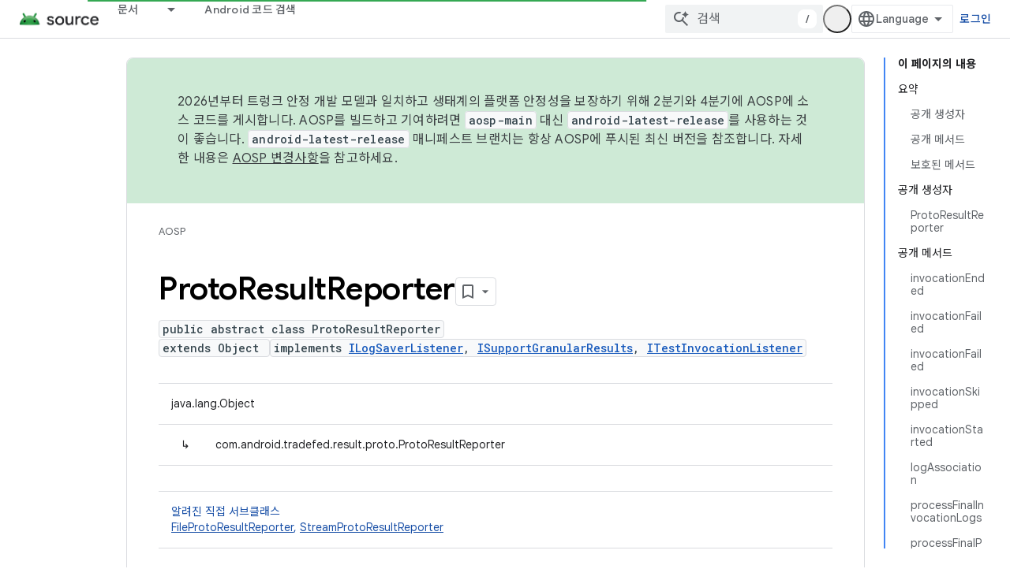

--- FILE ---
content_type: text/html; charset=utf-8
request_url: https://source.android.com/reference/tradefed/com/android/tradefed/result/proto/ProtoResultReporter.html?authuser=0&hl=ko
body_size: 27482
content:









<!doctype html>
<html 
      lang="ko-x-mtfrom-en"
      dir="ltr">
  <head>
    <meta name="google-signin-client-id" content="721724668570-nbkv1cfusk7kk4eni4pjvepaus73b13t.apps.googleusercontent.com"><meta name="google-signin-scope"
          content="profile email https://www.googleapis.com/auth/developerprofiles https://www.googleapis.com/auth/developerprofiles.award https://www.googleapis.com/auth/devprofiles.full_control.firstparty"><meta property="og:site_name" content="Android Open Source Project">
    <meta property="og:type" content="website"><meta name="theme-color" content="#34a853"><meta charset="utf-8">
    <meta content="IE=Edge" http-equiv="X-UA-Compatible">
    <meta name="viewport" content="width=device-width, initial-scale=1">
    

    <link rel="manifest" href="/_pwa/androidsource/manifest.json"
          crossorigin="use-credentials">
    <link rel="preconnect" href="//www.gstatic.com" crossorigin>
    <link rel="preconnect" href="//fonts.gstatic.com" crossorigin>
    <link rel="preconnect" href="//fonts.googleapis.com" crossorigin>
    <link rel="preconnect" href="//apis.google.com" crossorigin>
    <link rel="preconnect" href="//www.google-analytics.com" crossorigin><link rel="stylesheet" href="//fonts.googleapis.com/css?family=Google+Sans:400,500,600,700|Google+Sans+Text:400,400italic,500,500italic,600,600italic,700,700italic|Roboto+Mono:400,500,700&display=swap">
      <link rel="stylesheet"
            href="//fonts.googleapis.com/css2?family=Material+Icons&family=Material+Symbols+Outlined&display=block"><link rel="stylesheet" href="//fonts.googleapis.com/earlyaccess/notosanskr.css"><link rel="stylesheet" href="https://www.gstatic.com/devrel-devsite/prod/v5ecaab6967af5bdfffc1b93fe7d0ad58c271bf9f563243cec25f323a110134f0/androidsource/css/app.css">
      
        <link rel="stylesheet" href="https://www.gstatic.com/devrel-devsite/prod/v5ecaab6967af5bdfffc1b93fe7d0ad58c271bf9f563243cec25f323a110134f0/androidsource/css/dark-theme.css" disabled>
      <link rel="shortcut icon" href="https://www.gstatic.com/devrel-devsite/prod/v5ecaab6967af5bdfffc1b93fe7d0ad58c271bf9f563243cec25f323a110134f0/androidsource/images/favicon.svg">
    <link rel="apple-touch-icon" href="https://www.gstatic.com/devrel-devsite/prod/v5ecaab6967af5bdfffc1b93fe7d0ad58c271bf9f563243cec25f323a110134f0/androidsource/images/touchicon-180.png"><link rel="canonical" href="https://source.android.com/reference/tradefed/com/android/tradefed/result/proto/ProtoResultReporter?hl=ko"><link rel="search" type="application/opensearchdescription+xml"
            title="Android Open Source Project" href="https://source.android.com/s/opensearch.xml?authuser=0&amp;hl=ko">
      <link rel="alternate" hreflang="en"
          href="https://source.android.com/reference/tradefed/com/android/tradefed/result/proto/ProtoResultReporter" /><link rel="alternate" hreflang="x-default" href="https://source.android.com/reference/tradefed/com/android/tradefed/result/proto/ProtoResultReporter" /><link rel="alternate" hreflang="ar"
          href="https://source.android.com/reference/tradefed/com/android/tradefed/result/proto/ProtoResultReporter?hl=ar" /><link rel="alternate" hreflang="bn"
          href="https://source.android.com/reference/tradefed/com/android/tradefed/result/proto/ProtoResultReporter?hl=bn" /><link rel="alternate" hreflang="zh-Hans"
          href="https://source.android.com/reference/tradefed/com/android/tradefed/result/proto/ProtoResultReporter?hl=zh-cn" /><link rel="alternate" hreflang="zh-Hant"
          href="https://source.android.com/reference/tradefed/com/android/tradefed/result/proto/ProtoResultReporter?hl=zh-tw" /><link rel="alternate" hreflang="fa"
          href="https://source.android.com/reference/tradefed/com/android/tradefed/result/proto/ProtoResultReporter?hl=fa" /><link rel="alternate" hreflang="fr"
          href="https://source.android.com/reference/tradefed/com/android/tradefed/result/proto/ProtoResultReporter?hl=fr" /><link rel="alternate" hreflang="de"
          href="https://source.android.com/reference/tradefed/com/android/tradefed/result/proto/ProtoResultReporter?hl=de" /><link rel="alternate" hreflang="he"
          href="https://source.android.com/reference/tradefed/com/android/tradefed/result/proto/ProtoResultReporter?hl=he" /><link rel="alternate" hreflang="hi"
          href="https://source.android.com/reference/tradefed/com/android/tradefed/result/proto/ProtoResultReporter?hl=hi" /><link rel="alternate" hreflang="id"
          href="https://source.android.com/reference/tradefed/com/android/tradefed/result/proto/ProtoResultReporter?hl=id" /><link rel="alternate" hreflang="it"
          href="https://source.android.com/reference/tradefed/com/android/tradefed/result/proto/ProtoResultReporter?hl=it" /><link rel="alternate" hreflang="ja"
          href="https://source.android.com/reference/tradefed/com/android/tradefed/result/proto/ProtoResultReporter?hl=ja" /><link rel="alternate" hreflang="ko"
          href="https://source.android.com/reference/tradefed/com/android/tradefed/result/proto/ProtoResultReporter?hl=ko" /><link rel="alternate" hreflang="pl"
          href="https://source.android.com/reference/tradefed/com/android/tradefed/result/proto/ProtoResultReporter?hl=pl" /><link rel="alternate" hreflang="pt-BR"
          href="https://source.android.com/reference/tradefed/com/android/tradefed/result/proto/ProtoResultReporter?hl=pt-br" /><link rel="alternate" hreflang="pt"
          href="https://source.android.com/reference/tradefed/com/android/tradefed/result/proto/ProtoResultReporter?hl=pt" /><link rel="alternate" hreflang="ru"
          href="https://source.android.com/reference/tradefed/com/android/tradefed/result/proto/ProtoResultReporter?hl=ru" /><link rel="alternate" hreflang="es"
          href="https://source.android.com/reference/tradefed/com/android/tradefed/result/proto/ProtoResultReporter?hl=es" /><link rel="alternate" hreflang="es-419"
          href="https://source.android.com/reference/tradefed/com/android/tradefed/result/proto/ProtoResultReporter?hl=es-419" /><link rel="alternate" hreflang="th"
          href="https://source.android.com/reference/tradefed/com/android/tradefed/result/proto/ProtoResultReporter?hl=th" /><link rel="alternate" hreflang="tr"
          href="https://source.android.com/reference/tradefed/com/android/tradefed/result/proto/ProtoResultReporter?hl=tr" /><link rel="alternate" hreflang="vi"
          href="https://source.android.com/reference/tradefed/com/android/tradefed/result/proto/ProtoResultReporter?hl=vi" /><title>ProtoResultReporter &nbsp;|&nbsp; Android Open Source Project</title>

<meta property="og:title" content="ProtoResultReporter &nbsp;|&nbsp; Android Open Source Project"><meta property="og:url" content="https://source.android.com/reference/tradefed/com/android/tradefed/result/proto/ProtoResultReporter?hl=ko"><meta property="og:locale" content="ko"><script type="application/ld+json">
  {
    "@context": "https://schema.org",
    "@type": "Article",
    
    "headline": "ProtoResultReporter"
  }
</script><link rel="alternate machine-translated-from" hreflang="en"
        href="https://source.android.com/reference/tradefed/com/android/tradefed/result/proto/ProtoResultReporter?hl=en&amp;authuser=0">
  
  
    
    
    





    
      <link rel="stylesheet" href="/extras.css"></head>
  <body class="color-scheme--light"
        template="page"
        theme="androidsource-theme"
        type="article"
        
        appearance
        
        layout="docs"
        
        
        
        
        
        display-toc
        pending>
  
    <devsite-progress type="indeterminate" id="app-progress"></devsite-progress>
  
  
    <a href="#main-content" class="skip-link button">
      
      기본 콘텐츠로 건너뛰기
    </a>
    <section class="devsite-wrapper">
      <devsite-cookie-notification-bar></devsite-cookie-notification-bar><devsite-header role="banner" keep-tabs-visible>
  
    





















<div class="devsite-header--inner" data-nosnippet>
  <div class="devsite-top-logo-row-wrapper-wrapper">
    <div class="devsite-top-logo-row-wrapper">
      <div class="devsite-top-logo-row">
        <button type="button" id="devsite-hamburger-menu"
          class="devsite-header-icon-button button-flat material-icons gc-analytics-event"
          data-category="Site-Wide Custom Events"
          data-label="Navigation menu button"
          visually-hidden
          aria-label="메뉴 열기">
        </button>
        
<div class="devsite-product-name-wrapper">

  <a href="/" class="devsite-site-logo-link gc-analytics-event"
   data-category="Site-Wide Custom Events" data-label="Site logo" track-type="globalNav"
   track-name="androidOpenSourceProject" track-metadata-position="nav"
   track-metadata-eventDetail="nav">
  
  <picture>
    
    <source srcset="https://www.gstatic.com/devrel-devsite/prod/v5ecaab6967af5bdfffc1b93fe7d0ad58c271bf9f563243cec25f323a110134f0/androidsource/images/lockup-dark-theme.png"
            media="(prefers-color-scheme: dark)"
            class="devsite-dark-theme">
    
    <img src="https://www.gstatic.com/devrel-devsite/prod/v5ecaab6967af5bdfffc1b93fe7d0ad58c271bf9f563243cec25f323a110134f0/androidsource/images/lockup.png" class="devsite-site-logo" alt="Android Open Source Project">
  </picture>
  
</a>



  
  
  <span class="devsite-product-name">
    <ul class="devsite-breadcrumb-list"
  >
  
  <li class="devsite-breadcrumb-item
             ">
    
    
    
      
      
    
  </li>
  
</ul>
  </span>

</div>
        <div class="devsite-top-logo-row-middle">
          <div class="devsite-header-upper-tabs">
            
              
              
  <devsite-tabs class="upper-tabs">

    <nav class="devsite-tabs-wrapper" aria-label="상단 탭">
      
        
          <tab class="devsite-dropdown
    
    
    
    ">
  
    <a href="https://source.android.com/docs?authuser=0&amp;hl=ko"
    class="devsite-tabs-content gc-analytics-event "
      track-metadata-eventdetail="https://source.android.com/docs?authuser=0&amp;hl=ko"
    
       track-type="nav"
       track-metadata-position="nav - 문서"
       track-metadata-module="primary nav"
       
       
         
           data-category="Site-Wide Custom Events"
         
           data-label="Tab: 문서"
         
           track-name="문서"
         
       >
    문서
  
    </a>
    
      <button
         aria-haspopup="menu"
         aria-expanded="false"
         aria-label="드롭다운 메뉴: 문서"
         track-type="nav"
         track-metadata-eventdetail="https://source.android.com/docs?authuser=0&amp;hl=ko"
         track-metadata-position="nav - 문서"
         track-metadata-module="primary nav"
         
          
            data-category="Site-Wide Custom Events"
          
            data-label="Tab: 문서"
          
            track-name="문서"
          
        
         class="devsite-tabs-dropdown-toggle devsite-icon devsite-icon-arrow-drop-down"></button>
    
  
  <div class="devsite-tabs-dropdown" role="menu" aria-label="submenu" hidden>
    
    <div class="devsite-tabs-dropdown-content">
      
        <div class="devsite-tabs-dropdown-column
                    android-source-tabs-dropdown-column-small">
          
            <ul class="devsite-tabs-dropdown-section
                       ">
              
                <li class="devsite-nav-title" role="heading" tooltip>새로운 기능</li>
              
              
              
                <li class="devsite-nav-item">
                  <a href="https://source.android.com/docs/whatsnew/release-notes?authuser=0&amp;hl=ko"
                    
                     track-type="nav"
                     track-metadata-eventdetail="https://source.android.com/docs/whatsnew/release-notes?authuser=0&amp;hl=ko"
                     track-metadata-position="nav - 문서"
                     track-metadata-module="tertiary nav"
                     
                       track-metadata-module_headline="새로운 기능"
                     
                     tooltip
                  >
                    
                    <div class="devsite-nav-item-title">
                      출시 노트
                    </div>
                    
                  </a>
                </li>
              
                <li class="devsite-nav-item">
                  <a href="https://source.android.com/docs/whatsnew/latest-security-bulletins?authuser=0&amp;hl=ko"
                    
                     track-type="nav"
                     track-metadata-eventdetail="https://source.android.com/docs/whatsnew/latest-security-bulletins?authuser=0&amp;hl=ko"
                     track-metadata-position="nav - 문서"
                     track-metadata-module="tertiary nav"
                     
                       track-metadata-module_headline="새로운 기능"
                     
                     tooltip
                  >
                    
                    <div class="devsite-nav-item-title">
                      최신 보안 게시판
                    </div>
                    
                  </a>
                </li>
              
                <li class="devsite-nav-item">
                  <a href="https://source.android.com/docs/whatsnew/latest-cdd?authuser=0&amp;hl=ko"
                    
                     track-type="nav"
                     track-metadata-eventdetail="https://source.android.com/docs/whatsnew/latest-cdd?authuser=0&amp;hl=ko"
                     track-metadata-position="nav - 문서"
                     track-metadata-module="tertiary nav"
                     
                       track-metadata-module_headline="새로운 기능"
                     
                     tooltip
                  >
                    
                    <div class="devsite-nav-item-title">
                      최신 호환성 정의 문서(CDD)
                    </div>
                    
                  </a>
                </li>
              
                <li class="devsite-nav-item">
                  <a href="https://source.android.com/docs/whatsnew/site-updates?authuser=0&amp;hl=ko"
                    
                     track-type="nav"
                     track-metadata-eventdetail="https://source.android.com/docs/whatsnew/site-updates?authuser=0&amp;hl=ko"
                     track-metadata-position="nav - 문서"
                     track-metadata-module="tertiary nav"
                     
                       track-metadata-module_headline="새로운 기능"
                     
                     tooltip
                  >
                    
                    <div class="devsite-nav-item-title">
                      사이트 업데이트
                    </div>
                    
                  </a>
                </li>
              
            </ul>
          
            <ul class="devsite-tabs-dropdown-section
                       ">
              
                <li class="devsite-nav-title" role="heading" tooltip>시작하기</li>
              
              
              
                <li class="devsite-nav-item">
                  <a href="https://source.android.com/docs/setup/about?authuser=0&amp;hl=ko"
                    
                     track-type="nav"
                     track-metadata-eventdetail="https://source.android.com/docs/setup/about?authuser=0&amp;hl=ko"
                     track-metadata-position="nav - 문서"
                     track-metadata-module="tertiary nav"
                     
                       track-metadata-module_headline="새로운 기능"
                     
                     tooltip
                  >
                    
                    <div class="devsite-nav-item-title">
                      정보
                    </div>
                    
                  </a>
                </li>
              
                <li class="devsite-nav-item">
                  <a href="https://source.android.com/docs/setup/start?authuser=0&amp;hl=ko"
                    
                     track-type="nav"
                     track-metadata-eventdetail="https://source.android.com/docs/setup/start?authuser=0&amp;hl=ko"
                     track-metadata-position="nav - 문서"
                     track-metadata-module="tertiary nav"
                     
                       track-metadata-module_headline="새로운 기능"
                     
                     tooltip
                  >
                    
                    <div class="devsite-nav-item-title">
                      시작
                    </div>
                    
                  </a>
                </li>
              
                <li class="devsite-nav-item">
                  <a href="https://source.android.com/docs/setup/download?authuser=0&amp;hl=ko"
                    
                     track-type="nav"
                     track-metadata-eventdetail="https://source.android.com/docs/setup/download?authuser=0&amp;hl=ko"
                     track-metadata-position="nav - 문서"
                     track-metadata-module="tertiary nav"
                     
                       track-metadata-module_headline="새로운 기능"
                     
                     tooltip
                  >
                    
                    <div class="devsite-nav-item-title">
                      다운로드
                    </div>
                    
                  </a>
                </li>
              
                <li class="devsite-nav-item">
                  <a href="https://source.android.com/docs/setup/build?authuser=0&amp;hl=ko"
                    
                     track-type="nav"
                     track-metadata-eventdetail="https://source.android.com/docs/setup/build?authuser=0&amp;hl=ko"
                     track-metadata-position="nav - 문서"
                     track-metadata-module="tertiary nav"
                     
                       track-metadata-module_headline="새로운 기능"
                     
                     tooltip
                  >
                    
                    <div class="devsite-nav-item-title">
                      빌드
                    </div>
                    
                  </a>
                </li>
              
                <li class="devsite-nav-item">
                  <a href="https://source.android.com/docs/setup/test?authuser=0&amp;hl=ko"
                    
                     track-type="nav"
                     track-metadata-eventdetail="https://source.android.com/docs/setup/test?authuser=0&amp;hl=ko"
                     track-metadata-position="nav - 문서"
                     track-metadata-module="tertiary nav"
                     
                       track-metadata-module_headline="새로운 기능"
                     
                     tooltip
                  >
                    
                    <div class="devsite-nav-item-title">
                      테스트
                    </div>
                    
                  </a>
                </li>
              
                <li class="devsite-nav-item">
                  <a href="https://source.android.com/docs/setup/create/coding-tasks?authuser=0&amp;hl=ko"
                    
                     track-type="nav"
                     track-metadata-eventdetail="https://source.android.com/docs/setup/create/coding-tasks?authuser=0&amp;hl=ko"
                     track-metadata-position="nav - 문서"
                     track-metadata-module="tertiary nav"
                     
                       track-metadata-module_headline="새로운 기능"
                     
                     tooltip
                  >
                    
                    <div class="devsite-nav-item-title">
                      만들기
                    </div>
                    
                  </a>
                </li>
              
                <li class="devsite-nav-item">
                  <a href="https://source.android.com/docs/setup/contribute?authuser=0&amp;hl=ko"
                    
                     track-type="nav"
                     track-metadata-eventdetail="https://source.android.com/docs/setup/contribute?authuser=0&amp;hl=ko"
                     track-metadata-position="nav - 문서"
                     track-metadata-module="tertiary nav"
                     
                       track-metadata-module_headline="새로운 기능"
                     
                     tooltip
                  >
                    
                    <div class="devsite-nav-item-title">
                      참여
                    </div>
                    
                  </a>
                </li>
              
                <li class="devsite-nav-item">
                  <a href="https://source.android.com/docs/setup/community/cofc?authuser=0&amp;hl=ko"
                    
                     track-type="nav"
                     track-metadata-eventdetail="https://source.android.com/docs/setup/community/cofc?authuser=0&amp;hl=ko"
                     track-metadata-position="nav - 문서"
                     track-metadata-module="tertiary nav"
                     
                       track-metadata-module_headline="새로운 기능"
                     
                     tooltip
                  >
                    
                    <div class="devsite-nav-item-title">
                      커뮤니티
                    </div>
                    
                  </a>
                </li>
              
                <li class="devsite-nav-item">
                  <a href="https://source.android.com/docs/setup/reference?authuser=0&amp;hl=ko"
                    
                     track-type="nav"
                     track-metadata-eventdetail="https://source.android.com/docs/setup/reference?authuser=0&amp;hl=ko"
                     track-metadata-position="nav - 문서"
                     track-metadata-module="tertiary nav"
                     
                       track-metadata-module_headline="새로운 기능"
                     
                     tooltip
                  >
                    
                    <div class="devsite-nav-item-title">
                      도구, 빌드, 관련 참조
                    </div>
                    
                  </a>
                </li>
              
            </ul>
          
            <ul class="devsite-tabs-dropdown-section
                       ">
              
                <li class="devsite-nav-title" role="heading" tooltip>보안</li>
              
              
              
                <li class="devsite-nav-item">
                  <a href="https://source.android.com/docs/security/overview?authuser=0&amp;hl=ko"
                    
                     track-type="nav"
                     track-metadata-eventdetail="https://source.android.com/docs/security/overview?authuser=0&amp;hl=ko"
                     track-metadata-position="nav - 문서"
                     track-metadata-module="tertiary nav"
                     
                       track-metadata-module_headline="새로운 기능"
                     
                     tooltip
                  >
                    
                    <div class="devsite-nav-item-title">
                      개요
                    </div>
                    
                  </a>
                </li>
              
                <li class="devsite-nav-item">
                  <a href="https://source.android.com/docs/security/bulletin?authuser=0&amp;hl=ko"
                    
                     track-type="nav"
                     track-metadata-eventdetail="https://source.android.com/docs/security/bulletin?authuser=0&amp;hl=ko"
                     track-metadata-position="nav - 문서"
                     track-metadata-module="tertiary nav"
                     
                       track-metadata-module_headline="새로운 기능"
                     
                     tooltip
                  >
                    
                    <div class="devsite-nav-item-title">
                      게시판
                    </div>
                    
                  </a>
                </li>
              
                <li class="devsite-nav-item">
                  <a href="https://source.android.com/docs/security/features?authuser=0&amp;hl=ko"
                    
                     track-type="nav"
                     track-metadata-eventdetail="https://source.android.com/docs/security/features?authuser=0&amp;hl=ko"
                     track-metadata-position="nav - 문서"
                     track-metadata-module="tertiary nav"
                     
                       track-metadata-module_headline="새로운 기능"
                     
                     tooltip
                  >
                    
                    <div class="devsite-nav-item-title">
                      기능
                    </div>
                    
                  </a>
                </li>
              
                <li class="devsite-nav-item">
                  <a href="https://source.android.com/docs/security/test/fuzz-sanitize?authuser=0&amp;hl=ko"
                    
                     track-type="nav"
                     track-metadata-eventdetail="https://source.android.com/docs/security/test/fuzz-sanitize?authuser=0&amp;hl=ko"
                     track-metadata-position="nav - 문서"
                     track-metadata-module="tertiary nav"
                     
                       track-metadata-module_headline="새로운 기능"
                     
                     tooltip
                  >
                    
                    <div class="devsite-nav-item-title">
                      테스트
                    </div>
                    
                  </a>
                </li>
              
                <li class="devsite-nav-item">
                  <a href="https://source.android.com/docs/security/best-practices?authuser=0&amp;hl=ko"
                    
                     track-type="nav"
                     track-metadata-eventdetail="https://source.android.com/docs/security/best-practices?authuser=0&amp;hl=ko"
                     track-metadata-position="nav - 문서"
                     track-metadata-module="tertiary nav"
                     
                       track-metadata-module_headline="새로운 기능"
                     
                     tooltip
                  >
                    
                    <div class="devsite-nav-item-title">
                      권장사항
                    </div>
                    
                  </a>
                </li>
              
            </ul>
          
        </div>
      
        <div class="devsite-tabs-dropdown-column
                    android-source-tabs-dropdown-column-small">
          
            <ul class="devsite-tabs-dropdown-section
                       ">
              
                <li class="devsite-nav-title" role="heading" tooltip>핵심 주제</li>
              
              
              
                <li class="devsite-nav-item">
                  <a href="https://source.android.com/docs/core/architecture?authuser=0&amp;hl=ko"
                    
                     track-type="nav"
                     track-metadata-eventdetail="https://source.android.com/docs/core/architecture?authuser=0&amp;hl=ko"
                     track-metadata-position="nav - 문서"
                     track-metadata-module="tertiary nav"
                     
                       track-metadata-module_headline="핵심 주제"
                     
                     tooltip
                  >
                    
                    <div class="devsite-nav-item-title">
                      아키텍처
                    </div>
                    
                  </a>
                </li>
              
                <li class="devsite-nav-item">
                  <a href="https://source.android.com/docs/core/audio?authuser=0&amp;hl=ko"
                    
                     track-type="nav"
                     track-metadata-eventdetail="https://source.android.com/docs/core/audio?authuser=0&amp;hl=ko"
                     track-metadata-position="nav - 문서"
                     track-metadata-module="tertiary nav"
                     
                       track-metadata-module_headline="핵심 주제"
                     
                     tooltip
                  >
                    
                    <div class="devsite-nav-item-title">
                      오디오
                    </div>
                    
                  </a>
                </li>
              
                <li class="devsite-nav-item">
                  <a href="https://source.android.com/docs/core/camera?authuser=0&amp;hl=ko"
                    
                     track-type="nav"
                     track-metadata-eventdetail="https://source.android.com/docs/core/camera?authuser=0&amp;hl=ko"
                     track-metadata-position="nav - 문서"
                     track-metadata-module="tertiary nav"
                     
                       track-metadata-module_headline="핵심 주제"
                     
                     tooltip
                  >
                    
                    <div class="devsite-nav-item-title">
                      카메라
                    </div>
                    
                  </a>
                </li>
              
                <li class="devsite-nav-item">
                  <a href="https://source.android.com/docs/core/connect?authuser=0&amp;hl=ko"
                    
                     track-type="nav"
                     track-metadata-eventdetail="https://source.android.com/docs/core/connect?authuser=0&amp;hl=ko"
                     track-metadata-position="nav - 문서"
                     track-metadata-module="tertiary nav"
                     
                       track-metadata-module_headline="핵심 주제"
                     
                     tooltip
                  >
                    
                    <div class="devsite-nav-item-title">
                      연결
                    </div>
                    
                  </a>
                </li>
              
                <li class="devsite-nav-item">
                  <a href="https://source.android.com/docs/core/data?authuser=0&amp;hl=ko"
                    
                     track-type="nav"
                     track-metadata-eventdetail="https://source.android.com/docs/core/data?authuser=0&amp;hl=ko"
                     track-metadata-position="nav - 문서"
                     track-metadata-module="tertiary nav"
                     
                       track-metadata-module_headline="핵심 주제"
                     
                     tooltip
                  >
                    
                    <div class="devsite-nav-item-title">
                      데이터
                    </div>
                    
                  </a>
                </li>
              
                <li class="devsite-nav-item">
                  <a href="https://source.android.com/docs/core/display?authuser=0&amp;hl=ko"
                    
                     track-type="nav"
                     track-metadata-eventdetail="https://source.android.com/docs/core/display?authuser=0&amp;hl=ko"
                     track-metadata-position="nav - 문서"
                     track-metadata-module="tertiary nav"
                     
                       track-metadata-module_headline="핵심 주제"
                     
                     tooltip
                  >
                    
                    <div class="devsite-nav-item-title">
                      디스플레이
                    </div>
                    
                  </a>
                </li>
              
                <li class="devsite-nav-item">
                  <a href="https://source.android.com/docs/core/fonts/custom-font-fallback?authuser=0&amp;hl=ko"
                    
                     track-type="nav"
                     track-metadata-eventdetail="https://source.android.com/docs/core/fonts/custom-font-fallback?authuser=0&amp;hl=ko"
                     track-metadata-position="nav - 문서"
                     track-metadata-module="tertiary nav"
                     
                       track-metadata-module_headline="핵심 주제"
                     
                     tooltip
                  >
                    
                    <div class="devsite-nav-item-title">
                      글꼴
                    </div>
                    
                  </a>
                </li>
              
                <li class="devsite-nav-item">
                  <a href="https://source.android.com/docs/core/graphics?authuser=0&amp;hl=ko"
                    
                     track-type="nav"
                     track-metadata-eventdetail="https://source.android.com/docs/core/graphics?authuser=0&amp;hl=ko"
                     track-metadata-position="nav - 문서"
                     track-metadata-module="tertiary nav"
                     
                       track-metadata-module_headline="핵심 주제"
                     
                     tooltip
                  >
                    
                    <div class="devsite-nav-item-title">
                      그래픽
                    </div>
                    
                  </a>
                </li>
              
                <li class="devsite-nav-item">
                  <a href="https://source.android.com/docs/core/interaction?authuser=0&amp;hl=ko"
                    
                     track-type="nav"
                     track-metadata-eventdetail="https://source.android.com/docs/core/interaction?authuser=0&amp;hl=ko"
                     track-metadata-position="nav - 문서"
                     track-metadata-module="tertiary nav"
                     
                       track-metadata-module_headline="핵심 주제"
                     
                     tooltip
                  >
                    
                    <div class="devsite-nav-item-title">
                      상호작용
                    </div>
                    
                  </a>
                </li>
              
                <li class="devsite-nav-item">
                  <a href="https://source.android.com/docs/core/media?authuser=0&amp;hl=ko"
                    
                     track-type="nav"
                     track-metadata-eventdetail="https://source.android.com/docs/core/media?authuser=0&amp;hl=ko"
                     track-metadata-position="nav - 문서"
                     track-metadata-module="tertiary nav"
                     
                       track-metadata-module_headline="핵심 주제"
                     
                     tooltip
                  >
                    
                    <div class="devsite-nav-item-title">
                      미디어
                    </div>
                    
                  </a>
                </li>
              
                <li class="devsite-nav-item">
                  <a href="https://source.android.com/docs/core/perf?authuser=0&amp;hl=ko"
                    
                     track-type="nav"
                     track-metadata-eventdetail="https://source.android.com/docs/core/perf?authuser=0&amp;hl=ko"
                     track-metadata-position="nav - 문서"
                     track-metadata-module="tertiary nav"
                     
                       track-metadata-module_headline="핵심 주제"
                     
                     tooltip
                  >
                    
                    <div class="devsite-nav-item-title">
                      Performance
                    </div>
                    
                  </a>
                </li>
              
                <li class="devsite-nav-item">
                  <a href="https://source.android.com/docs/core/permissions?authuser=0&amp;hl=ko"
                    
                     track-type="nav"
                     track-metadata-eventdetail="https://source.android.com/docs/core/permissions?authuser=0&amp;hl=ko"
                     track-metadata-position="nav - 문서"
                     track-metadata-module="tertiary nav"
                     
                       track-metadata-module_headline="핵심 주제"
                     
                     tooltip
                  >
                    
                    <div class="devsite-nav-item-title">
                      권한
                    </div>
                    
                  </a>
                </li>
              
                <li class="devsite-nav-item">
                  <a href="https://source.android.com/docs/core/power?authuser=0&amp;hl=ko"
                    
                     track-type="nav"
                     track-metadata-eventdetail="https://source.android.com/docs/core/power?authuser=0&amp;hl=ko"
                     track-metadata-position="nav - 문서"
                     track-metadata-module="tertiary nav"
                     
                       track-metadata-module_headline="핵심 주제"
                     
                     tooltip
                  >
                    
                    <div class="devsite-nav-item-title">
                      전원
                    </div>
                    
                  </a>
                </li>
              
                <li class="devsite-nav-item">
                  <a href="https://source.android.com/docs/core/runtime?authuser=0&amp;hl=ko"
                    
                     track-type="nav"
                     track-metadata-eventdetail="https://source.android.com/docs/core/runtime?authuser=0&amp;hl=ko"
                     track-metadata-position="nav - 문서"
                     track-metadata-module="tertiary nav"
                     
                       track-metadata-module_headline="핵심 주제"
                     
                     tooltip
                  >
                    
                    <div class="devsite-nav-item-title">
                      런타임
                    </div>
                    
                  </a>
                </li>
              
                <li class="devsite-nav-item">
                  <a href="https://source.android.com/docs/core/settings?authuser=0&amp;hl=ko"
                    
                     track-type="nav"
                     track-metadata-eventdetail="https://source.android.com/docs/core/settings?authuser=0&amp;hl=ko"
                     track-metadata-position="nav - 문서"
                     track-metadata-module="tertiary nav"
                     
                       track-metadata-module_headline="핵심 주제"
                     
                     tooltip
                  >
                    
                    <div class="devsite-nav-item-title">
                      설정
                    </div>
                    
                  </a>
                </li>
              
                <li class="devsite-nav-item">
                  <a href="https://source.android.com/docs/core/storage?authuser=0&amp;hl=ko"
                    
                     track-type="nav"
                     track-metadata-eventdetail="https://source.android.com/docs/core/storage?authuser=0&amp;hl=ko"
                     track-metadata-position="nav - 문서"
                     track-metadata-module="tertiary nav"
                     
                       track-metadata-module_headline="핵심 주제"
                     
                     tooltip
                  >
                    
                    <div class="devsite-nav-item-title">
                      Storage
                    </div>
                    
                  </a>
                </li>
              
                <li class="devsite-nav-item">
                  <a href="https://source.android.com/docs/core/tests?authuser=0&amp;hl=ko"
                    
                     track-type="nav"
                     track-metadata-eventdetail="https://source.android.com/docs/core/tests?authuser=0&amp;hl=ko"
                     track-metadata-position="nav - 문서"
                     track-metadata-module="tertiary nav"
                     
                       track-metadata-module_headline="핵심 주제"
                     
                     tooltip
                  >
                    
                    <div class="devsite-nav-item-title">
                      테스트
                    </div>
                    
                  </a>
                </li>
              
                <li class="devsite-nav-item">
                  <a href="https://source.android.com/docs/core/ota?authuser=0&amp;hl=ko"
                    
                     track-type="nav"
                     track-metadata-eventdetail="https://source.android.com/docs/core/ota?authuser=0&amp;hl=ko"
                     track-metadata-position="nav - 문서"
                     track-metadata-module="tertiary nav"
                     
                       track-metadata-module_headline="핵심 주제"
                     
                     tooltip
                  >
                    
                    <div class="devsite-nav-item-title">
                      업데이트
                    </div>
                    
                  </a>
                </li>
              
                <li class="devsite-nav-item">
                  <a href="https://source.android.com/docs/core/virtualization?authuser=0&amp;hl=ko"
                    
                     track-type="nav"
                     track-metadata-eventdetail="https://source.android.com/docs/core/virtualization?authuser=0&amp;hl=ko"
                     track-metadata-position="nav - 문서"
                     track-metadata-module="tertiary nav"
                     
                       track-metadata-module_headline="핵심 주제"
                     
                     tooltip
                  >
                    
                    <div class="devsite-nav-item-title">
                      가상화
                    </div>
                    
                  </a>
                </li>
              
            </ul>
          
        </div>
      
        <div class="devsite-tabs-dropdown-column
                    android-source-tabs-dropdown-column-small">
          
            <ul class="devsite-tabs-dropdown-section
                       ">
              
                <li class="devsite-nav-title" role="heading" tooltip>호환성</li>
              
              
              
                <li class="devsite-nav-item">
                  <a href="https://source.android.com/docs/compatibility/cdd?authuser=0&amp;hl=ko"
                    
                     track-type="nav"
                     track-metadata-eventdetail="https://source.android.com/docs/compatibility/cdd?authuser=0&amp;hl=ko"
                     track-metadata-position="nav - 문서"
                     track-metadata-module="tertiary nav"
                     
                       track-metadata-module_headline="호환성"
                     
                     tooltip
                  >
                    
                    <div class="devsite-nav-item-title">
                      호환성 정의 문서(CDD)
                    </div>
                    
                  </a>
                </li>
              
                <li class="devsite-nav-item">
                  <a href="https://source.android.com/docs/compatibility/cts?authuser=0&amp;hl=ko"
                    
                     track-type="nav"
                     track-metadata-eventdetail="https://source.android.com/docs/compatibility/cts?authuser=0&amp;hl=ko"
                     track-metadata-position="nav - 문서"
                     track-metadata-module="tertiary nav"
                     
                       track-metadata-module_headline="호환성"
                     
                     tooltip
                  >
                    
                    <div class="devsite-nav-item-title">
                      호환성 테스트 모음(CTS)
                    </div>
                    
                  </a>
                </li>
              
            </ul>
          
            <ul class="devsite-tabs-dropdown-section
                       ">
              
                <li class="devsite-nav-title" role="heading" tooltip>Android 기기</li>
              
              
              
                <li class="devsite-nav-item">
                  <a href="https://source.android.com/docs/devices/cuttlefish?authuser=0&amp;hl=ko"
                    
                     track-type="nav"
                     track-metadata-eventdetail="https://source.android.com/docs/devices/cuttlefish?authuser=0&amp;hl=ko"
                     track-metadata-position="nav - 문서"
                     track-metadata-module="tertiary nav"
                     
                       track-metadata-module_headline="호환성"
                     
                     tooltip
                  >
                    
                    <div class="devsite-nav-item-title">
                      Cuttlefish
                    </div>
                    
                  </a>
                </li>
              
                <li class="devsite-nav-item">
                  <a href="https://source.android.com/docs/devices/admin?authuser=0&amp;hl=ko"
                    
                     track-type="nav"
                     track-metadata-eventdetail="https://source.android.com/docs/devices/admin?authuser=0&amp;hl=ko"
                     track-metadata-position="nav - 문서"
                     track-metadata-module="tertiary nav"
                     
                       track-metadata-module_headline="호환성"
                     
                     tooltip
                  >
                    
                    <div class="devsite-nav-item-title">
                      엔터프라이즈
                    </div>
                    
                  </a>
                </li>
              
                <li class="devsite-nav-item">
                  <a href="https://source.android.com/docs/devices/tv?authuser=0&amp;hl=ko"
                    
                     track-type="nav"
                     track-metadata-eventdetail="https://source.android.com/docs/devices/tv?authuser=0&amp;hl=ko"
                     track-metadata-position="nav - 문서"
                     track-metadata-module="tertiary nav"
                     
                       track-metadata-module_headline="호환성"
                     
                     tooltip
                  >
                    
                    <div class="devsite-nav-item-title">
                      TV
                    </div>
                    
                  </a>
                </li>
              
            </ul>
          
            <ul class="devsite-tabs-dropdown-section
                       ">
              
                <li class="devsite-nav-title" role="heading" tooltip>Automotive</li>
              
              
              
                <li class="devsite-nav-item">
                  <a href="https://source.android.com/docs/automotive/start/what_automotive?authuser=0&amp;hl=ko"
                    
                     track-type="nav"
                     track-metadata-eventdetail="https://source.android.com/docs/automotive/start/what_automotive?authuser=0&amp;hl=ko"
                     track-metadata-position="nav - 문서"
                     track-metadata-module="tertiary nav"
                     
                       track-metadata-module_headline="호환성"
                     
                     tooltip
                  >
                    
                    <div class="devsite-nav-item-title">
                      시작하기
                    </div>
                    
                  </a>
                </li>
              
                <li class="devsite-nav-item">
                  <a href="https://source.android.com/docs/automotive/guidelines?authuser=0&amp;hl=ko"
                    
                     track-type="nav"
                     track-metadata-eventdetail="https://source.android.com/docs/automotive/guidelines?authuser=0&amp;hl=ko"
                     track-metadata-position="nav - 문서"
                     track-metadata-module="tertiary nav"
                     
                       track-metadata-module_headline="호환성"
                     
                     tooltip
                  >
                    
                    <div class="devsite-nav-item-title">
                      개발 가이드라인
                    </div>
                    
                  </a>
                </li>
              
                <li class="devsite-nav-item">
                  <a href="https://source.android.com/docs/automotive/dev-tools?authuser=0&amp;hl=ko"
                    
                     track-type="nav"
                     track-metadata-eventdetail="https://source.android.com/docs/automotive/dev-tools?authuser=0&amp;hl=ko"
                     track-metadata-position="nav - 문서"
                     track-metadata-module="tertiary nav"
                     
                       track-metadata-module_headline="호환성"
                     
                     tooltip
                  >
                    
                    <div class="devsite-nav-item-title">
                      개발 도구
                    </div>
                    
                  </a>
                </li>
              
                <li class="devsite-nav-item">
                  <a href="https://source.android.com/docs/automotive/tools?authuser=0&amp;hl=ko"
                    
                     track-type="nav"
                     track-metadata-eventdetail="https://source.android.com/docs/automotive/tools?authuser=0&amp;hl=ko"
                     track-metadata-position="nav - 문서"
                     track-metadata-module="tertiary nav"
                     
                       track-metadata-module_headline="호환성"
                     
                     tooltip
                  >
                    
                    <div class="devsite-nav-item-title">
                      테스트 도구 및 인프라
                    </div>
                    
                  </a>
                </li>
              
                <li class="devsite-nav-item">
                  <a href="https://source.android.com/docs/automotive/start/releases?authuser=0&amp;hl=ko"
                    
                     track-type="nav"
                     track-metadata-eventdetail="https://source.android.com/docs/automotive/start/releases?authuser=0&amp;hl=ko"
                     track-metadata-position="nav - 문서"
                     track-metadata-module="tertiary nav"
                     
                       track-metadata-module_headline="호환성"
                     
                     tooltip
                  >
                    
                    <div class="devsite-nav-item-title">
                      출시 세부정보
                    </div>
                    
                  </a>
                </li>
              
            </ul>
          
            <ul class="devsite-tabs-dropdown-section
                       ">
              
                <li class="devsite-nav-title" role="heading" tooltip>참조</li>
              
              
              
                <li class="devsite-nav-item">
                  <a href="https://source.android.com/reference/hidl?authuser=0&amp;hl=ko"
                    
                     track-type="nav"
                     track-metadata-eventdetail="https://source.android.com/reference/hidl?authuser=0&amp;hl=ko"
                     track-metadata-position="nav - 문서"
                     track-metadata-module="tertiary nav"
                     
                       track-metadata-module_headline="호환성"
                     
                     tooltip
                  >
                    
                    <div class="devsite-nav-item-title">
                      HIDL
                    </div>
                    
                  </a>
                </li>
              
                <li class="devsite-nav-item">
                  <a href="https://source.android.com/reference/hal?authuser=0&amp;hl=ko"
                    
                     track-type="nav"
                     track-metadata-eventdetail="https://source.android.com/reference/hal?authuser=0&amp;hl=ko"
                     track-metadata-position="nav - 문서"
                     track-metadata-module="tertiary nav"
                     
                       track-metadata-module_headline="호환성"
                     
                     tooltip
                  >
                    
                    <div class="devsite-nav-item-title">
                      HAL
                    </div>
                    
                  </a>
                </li>
              
                <li class="devsite-nav-item">
                  <a href="https://source.android.com/reference/tradefed/classes?authuser=0&amp;hl=ko"
                    
                     track-type="nav"
                     track-metadata-eventdetail="https://source.android.com/reference/tradefed/classes?authuser=0&amp;hl=ko"
                     track-metadata-position="nav - 문서"
                     track-metadata-module="tertiary nav"
                     
                       track-metadata-module_headline="호환성"
                     
                     tooltip
                  >
                    
                    <div class="devsite-nav-item-title">
                      Trade Federation
                    </div>
                    
                  </a>
                </li>
              
                <li class="devsite-nav-item">
                  <a href="https://source.android.com/reference/sts/classes?authuser=0&amp;hl=ko"
                    
                     track-type="nav"
                     track-metadata-eventdetail="https://source.android.com/reference/sts/classes?authuser=0&amp;hl=ko"
                     track-metadata-position="nav - 문서"
                     track-metadata-module="tertiary nav"
                     
                       track-metadata-module_headline="호환성"
                     
                     tooltip
                  >
                    
                    <div class="devsite-nav-item-title">
                      보안 테스트 모음
                    </div>
                    
                  </a>
                </li>
              
            </ul>
          
        </div>
      
    </div>
  </div>
</tab>
        
      
        
          <tab  >
            
    <a href="https://cs.android.com/android/platform/superproject?authuser=0&amp;hl=ko"
    class="devsite-tabs-content gc-analytics-event "
      track-metadata-eventdetail="https://cs.android.com/android/platform/superproject?authuser=0&amp;hl=ko"
    
       track-type="nav"
       track-metadata-position="nav - android 코드 검색"
       track-metadata-module="primary nav"
       
       
         
           data-category="Site-Wide Custom Events"
         
           data-label="Tab: Android 코드 검색"
         
           track-name="android 코드 검색"
         
       >
    Android 코드 검색
  
    </a>
    
  
          </tab>
        
      
    </nav>

  </devsite-tabs>

            
           </div>
          
<devsite-search
    enable-signin
    enable-search
    enable-suggestions
      enable-query-completion
    
    enable-search-summaries
    project-name="Android Open Source Project"
    tenant-name="Android Open Source Project"
    
    
    
    
    
    >
  <form class="devsite-search-form" action="https://source.android.com/s/results?authuser=0&amp;hl=ko" method="GET">
    <div class="devsite-search-container">
      <button type="button"
              search-open
              class="devsite-search-button devsite-header-icon-button button-flat material-icons"
              
              aria-label="검색 열기"></button>
      <div class="devsite-searchbox">
        <input
          aria-activedescendant=""
          aria-autocomplete="list"
          
          aria-label="검색"
          aria-expanded="false"
          aria-haspopup="listbox"
          autocomplete="off"
          class="devsite-search-field devsite-search-query"
          name="q"
          
          placeholder="검색"
          role="combobox"
          type="text"
          value=""
          >
          <div class="devsite-search-image material-icons" aria-hidden="true">
            
              <svg class="devsite-search-ai-image" width="24" height="24" viewBox="0 0 24 24" fill="none" xmlns="http://www.w3.org/2000/svg">
                  <g clip-path="url(#clip0_6641_386)">
                    <path d="M19.6 21L13.3 14.7C12.8 15.1 12.225 15.4167 11.575 15.65C10.925 15.8833 10.2333 16 9.5 16C7.68333 16 6.14167 15.375 4.875 14.125C3.625 12.8583 3 11.3167 3 9.5C3 7.68333 3.625 6.15 4.875 4.9C6.14167 3.63333 7.68333 3 9.5 3C10.0167 3 10.5167 3.05833 11 3.175C11.4833 3.275 11.9417 3.43333 12.375 3.65L10.825 5.2C10.6083 5.13333 10.3917 5.08333 10.175 5.05C9.95833 5.01667 9.73333 5 9.5 5C8.25 5 7.18333 5.44167 6.3 6.325C5.43333 7.19167 5 8.25 5 9.5C5 10.75 5.43333 11.8167 6.3 12.7C7.18333 13.5667 8.25 14 9.5 14C10.6667 14 11.6667 13.625 12.5 12.875C13.35 12.1083 13.8417 11.15 13.975 10H15.975C15.925 10.6333 15.7833 11.2333 15.55 11.8C15.3333 12.3667 15.05 12.8667 14.7 13.3L21 19.6L19.6 21ZM17.5 12C17.5 10.4667 16.9667 9.16667 15.9 8.1C14.8333 7.03333 13.5333 6.5 12 6.5C13.5333 6.5 14.8333 5.96667 15.9 4.9C16.9667 3.83333 17.5 2.53333 17.5 0.999999C17.5 2.53333 18.0333 3.83333 19.1 4.9C20.1667 5.96667 21.4667 6.5 23 6.5C21.4667 6.5 20.1667 7.03333 19.1 8.1C18.0333 9.16667 17.5 10.4667 17.5 12Z" fill="#5F6368"/>
                  </g>
                <defs>
                <clipPath id="clip0_6641_386">
                <rect width="24" height="24" fill="white"/>
                </clipPath>
                </defs>
              </svg>
            
          </div>
          <div class="devsite-search-shortcut-icon-container" aria-hidden="true">
            <kbd class="devsite-search-shortcut-icon">/</kbd>
          </div>
      </div>
    </div>
  </form>
  <button type="button"
          search-close
          class="devsite-search-button devsite-header-icon-button button-flat material-icons"
          
          aria-label="검색 닫기"></button>
</devsite-search>

        </div>

        

          

          

          <devsite-appearance-selector></devsite-appearance-selector>

          
<devsite-language-selector>
  <ul role="presentation">
    
    
    <li role="presentation">
      <a role="menuitem" lang="en"
        >English</a>
    </li>
    
    <li role="presentation">
      <a role="menuitem" lang="de"
        >Deutsch</a>
    </li>
    
    <li role="presentation">
      <a role="menuitem" lang="es"
        >Español</a>
    </li>
    
    <li role="presentation">
      <a role="menuitem" lang="es_419"
        >Español – América Latina</a>
    </li>
    
    <li role="presentation">
      <a role="menuitem" lang="fr"
        >Français</a>
    </li>
    
    <li role="presentation">
      <a role="menuitem" lang="id"
        >Indonesia</a>
    </li>
    
    <li role="presentation">
      <a role="menuitem" lang="it"
        >Italiano</a>
    </li>
    
    <li role="presentation">
      <a role="menuitem" lang="pl"
        >Polski</a>
    </li>
    
    <li role="presentation">
      <a role="menuitem" lang="pt"
        >Português</a>
    </li>
    
    <li role="presentation">
      <a role="menuitem" lang="pt_br"
        >Português – Brasil</a>
    </li>
    
    <li role="presentation">
      <a role="menuitem" lang="vi"
        >Tiếng Việt</a>
    </li>
    
    <li role="presentation">
      <a role="menuitem" lang="tr"
        >Türkçe</a>
    </li>
    
    <li role="presentation">
      <a role="menuitem" lang="ru"
        >Русский</a>
    </li>
    
    <li role="presentation">
      <a role="menuitem" lang="he"
        >עברית</a>
    </li>
    
    <li role="presentation">
      <a role="menuitem" lang="ar"
        >العربيّة</a>
    </li>
    
    <li role="presentation">
      <a role="menuitem" lang="fa"
        >فارسی</a>
    </li>
    
    <li role="presentation">
      <a role="menuitem" lang="hi"
        >हिंदी</a>
    </li>
    
    <li role="presentation">
      <a role="menuitem" lang="bn"
        >বাংলা</a>
    </li>
    
    <li role="presentation">
      <a role="menuitem" lang="th"
        >ภาษาไทย</a>
    </li>
    
    <li role="presentation">
      <a role="menuitem" lang="zh_cn"
        >中文 – 简体</a>
    </li>
    
    <li role="presentation">
      <a role="menuitem" lang="zh_tw"
        >中文 – 繁體</a>
    </li>
    
    <li role="presentation">
      <a role="menuitem" lang="ja"
        >日本語</a>
    </li>
    
    <li role="presentation">
      <a role="menuitem" lang="ko"
        >한국어</a>
    </li>
    
  </ul>
</devsite-language-selector>


          

        

        
          <devsite-user 
                        
                        
                          enable-profiles
                        
                        
                        id="devsite-user">
            
              
              <span class="button devsite-top-button" aria-hidden="true" visually-hidden>로그인</span>
            
          </devsite-user>
        
        
        
      </div>
    </div>
  </div>



  <div class="devsite-collapsible-section
    
      devsite-header-no-lower-tabs
    ">
    <div class="devsite-header-background">
      
        
      
      
    </div>
  </div>

</div>



  
</devsite-header>
      <devsite-book-nav scrollbars hidden>
        
          





















<div class="devsite-book-nav-filter"
     hidden>
  <span class="filter-list-icon material-icons" aria-hidden="true"></span>
  <input type="text"
         placeholder="필터"
         
         aria-label="입력하여 필터링"
         role="searchbox">
  
  <span class="filter-clear-button hidden"
        data-title="필터 지우기"
        aria-label="필터 지우기"
        role="button"
        tabindex="0"></span>
</div>

<nav class="devsite-book-nav devsite-nav nocontent"
     aria-label="사이드 메뉴">
  <div class="devsite-mobile-header">
    <button type="button"
            id="devsite-close-nav"
            class="devsite-header-icon-button button-flat material-icons gc-analytics-event"
            data-category="Site-Wide Custom Events"
            data-label="Close navigation"
            aria-label="탐색 메뉴 닫기">
    </button>
    <div class="devsite-product-name-wrapper">

  <a href="/" class="devsite-site-logo-link gc-analytics-event"
   data-category="Site-Wide Custom Events" data-label="Site logo" track-type="globalNav"
   track-name="androidOpenSourceProject" track-metadata-position="nav"
   track-metadata-eventDetail="nav">
  
  <picture>
    
    <source srcset="https://www.gstatic.com/devrel-devsite/prod/v5ecaab6967af5bdfffc1b93fe7d0ad58c271bf9f563243cec25f323a110134f0/androidsource/images/lockup-dark-theme.png"
            media="(prefers-color-scheme: dark)"
            class="devsite-dark-theme">
    
    <img src="https://www.gstatic.com/devrel-devsite/prod/v5ecaab6967af5bdfffc1b93fe7d0ad58c271bf9f563243cec25f323a110134f0/androidsource/images/lockup.png" class="devsite-site-logo" alt="Android Open Source Project">
  </picture>
  
</a>


  
      <span class="devsite-product-name">
        
        
        <ul class="devsite-breadcrumb-list"
  >
  
  <li class="devsite-breadcrumb-item
             ">
    
    
    
      
      
    
  </li>
  
</ul>
      </span>
    

</div>
  </div>

  <div class="devsite-book-nav-wrapper">
    <div class="devsite-mobile-nav-top">
      
        <ul class="devsite-nav-list">
          
            <li class="devsite-nav-item">
              
  
  <a href="/docs"
    
       class="devsite-nav-title gc-analytics-event
              
              "
    

    
      
        data-category="Site-Wide Custom Events"
      
        data-label="Tab: 문서"
      
        track-name="문서"
      
    
     data-category="Site-Wide Custom Events"
     data-label="Responsive Tab: 문서"
     track-type="globalNav"
     track-metadata-eventDetail="globalMenu"
     track-metadata-position="nav">
  
    <span class="devsite-nav-text" tooltip >
      문서
   </span>
    
  
  </a>
  

  
    <ul class="devsite-nav-responsive-tabs devsite-nav-has-menu
               ">
      
<li class="devsite-nav-item">

  
  <span
    
       class="devsite-nav-title"
       tooltip
    
    
      
        data-category="Site-Wide Custom Events"
      
        data-label="Tab: 문서"
      
        track-name="문서"
      
    >
  
    <span class="devsite-nav-text" tooltip menu="문서">
      더보기
   </span>
    
    <span class="devsite-nav-icon material-icons" data-icon="forward"
          menu="문서">
    </span>
    
  
  </span>
  

</li>

    </ul>
  
              
            </li>
          
            <li class="devsite-nav-item">
              
  
  <a href="https://cs.android.com/android/platform/superproject"
    
       class="devsite-nav-title gc-analytics-event
              
              "
    

    
      
        data-category="Site-Wide Custom Events"
      
        data-label="Tab: Android 코드 검색"
      
        track-name="android 코드 검색"
      
    
     data-category="Site-Wide Custom Events"
     data-label="Responsive Tab: Android 코드 검색"
     track-type="globalNav"
     track-metadata-eventDetail="globalMenu"
     track-metadata-position="nav">
  
    <span class="devsite-nav-text" tooltip >
      Android 코드 검색
   </span>
    
  
  </a>
  

  
              
            </li>
          
          
          
        </ul>
      
    </div>
    
      <div class="devsite-mobile-nav-bottom">
        
        
          
    
      
      <ul class="devsite-nav-list" menu="문서"
          aria-label="사이드 메뉴" hidden>
        
          
            
              
<li class="devsite-nav-item devsite-nav-heading">

  
  <span
    
       class="devsite-nav-title"
       tooltip
    
    >
  
    <span class="devsite-nav-text" tooltip >
      새로운 기능
   </span>
    
  
  </span>
  

</li>

            
            
              
<li class="devsite-nav-item">

  
  <a href="/docs/whatsnew/release-notes"
    
       class="devsite-nav-title gc-analytics-event
              
              "
    

    
     data-category="Site-Wide Custom Events"
     data-label="Responsive Tab: 출시 노트"
     track-type="navMenu"
     track-metadata-eventDetail="globalMenu"
     track-metadata-position="nav">
  
    <span class="devsite-nav-text" tooltip >
      출시 노트
   </span>
    
  
  </a>
  

</li>

            
              
<li class="devsite-nav-item">

  
  <a href="/docs/whatsnew/latest-security-bulletins"
    
       class="devsite-nav-title gc-analytics-event
              
              "
    

    
     data-category="Site-Wide Custom Events"
     data-label="Responsive Tab: 최신 보안 게시판"
     track-type="navMenu"
     track-metadata-eventDetail="globalMenu"
     track-metadata-position="nav">
  
    <span class="devsite-nav-text" tooltip >
      최신 보안 게시판
   </span>
    
  
  </a>
  

</li>

            
              
<li class="devsite-nav-item">

  
  <a href="/docs/whatsnew/latest-cdd"
    
       class="devsite-nav-title gc-analytics-event
              
              "
    

    
     data-category="Site-Wide Custom Events"
     data-label="Responsive Tab: 최신 호환성 정의 문서(CDD)"
     track-type="navMenu"
     track-metadata-eventDetail="globalMenu"
     track-metadata-position="nav">
  
    <span class="devsite-nav-text" tooltip >
      최신 호환성 정의 문서(CDD)
   </span>
    
  
  </a>
  

</li>

            
              
<li class="devsite-nav-item">

  
  <a href="/docs/whatsnew/site-updates"
    
       class="devsite-nav-title gc-analytics-event
              
              "
    

    
     data-category="Site-Wide Custom Events"
     data-label="Responsive Tab: 사이트 업데이트"
     track-type="navMenu"
     track-metadata-eventDetail="globalMenu"
     track-metadata-position="nav">
  
    <span class="devsite-nav-text" tooltip >
      사이트 업데이트
   </span>
    
  
  </a>
  

</li>

            
          
            
              
<li class="devsite-nav-item devsite-nav-heading">

  
  <span
    
       class="devsite-nav-title"
       tooltip
    
    >
  
    <span class="devsite-nav-text" tooltip >
      시작하기
   </span>
    
  
  </span>
  

</li>

            
            
              
<li class="devsite-nav-item">

  
  <a href="/docs/setup/about"
    
       class="devsite-nav-title gc-analytics-event
              
              "
    

    
     data-category="Site-Wide Custom Events"
     data-label="Responsive Tab: 정보"
     track-type="navMenu"
     track-metadata-eventDetail="globalMenu"
     track-metadata-position="nav">
  
    <span class="devsite-nav-text" tooltip >
      정보
   </span>
    
  
  </a>
  

</li>

            
              
<li class="devsite-nav-item">

  
  <a href="/docs/setup/start"
    
       class="devsite-nav-title gc-analytics-event
              
              "
    

    
     data-category="Site-Wide Custom Events"
     data-label="Responsive Tab: 시작"
     track-type="navMenu"
     track-metadata-eventDetail="globalMenu"
     track-metadata-position="nav">
  
    <span class="devsite-nav-text" tooltip >
      시작
   </span>
    
  
  </a>
  

</li>

            
              
<li class="devsite-nav-item">

  
  <a href="/docs/setup/download"
    
       class="devsite-nav-title gc-analytics-event
              
              "
    

    
     data-category="Site-Wide Custom Events"
     data-label="Responsive Tab: 다운로드"
     track-type="navMenu"
     track-metadata-eventDetail="globalMenu"
     track-metadata-position="nav">
  
    <span class="devsite-nav-text" tooltip >
      다운로드
   </span>
    
  
  </a>
  

</li>

            
              
<li class="devsite-nav-item">

  
  <a href="/docs/setup/build"
    
       class="devsite-nav-title gc-analytics-event
              
              "
    

    
     data-category="Site-Wide Custom Events"
     data-label="Responsive Tab: 빌드"
     track-type="navMenu"
     track-metadata-eventDetail="globalMenu"
     track-metadata-position="nav">
  
    <span class="devsite-nav-text" tooltip >
      빌드
   </span>
    
  
  </a>
  

</li>

            
              
<li class="devsite-nav-item">

  
  <a href="/docs/setup/test"
    
       class="devsite-nav-title gc-analytics-event
              
              "
    

    
     data-category="Site-Wide Custom Events"
     data-label="Responsive Tab: 테스트"
     track-type="navMenu"
     track-metadata-eventDetail="globalMenu"
     track-metadata-position="nav">
  
    <span class="devsite-nav-text" tooltip >
      테스트
   </span>
    
  
  </a>
  

</li>

            
              
<li class="devsite-nav-item">

  
  <a href="/docs/setup/create/coding-tasks"
    
       class="devsite-nav-title gc-analytics-event
              
              "
    

    
     data-category="Site-Wide Custom Events"
     data-label="Responsive Tab: 만들기"
     track-type="navMenu"
     track-metadata-eventDetail="globalMenu"
     track-metadata-position="nav">
  
    <span class="devsite-nav-text" tooltip >
      만들기
   </span>
    
  
  </a>
  

</li>

            
              
<li class="devsite-nav-item">

  
  <a href="/docs/setup/contribute"
    
       class="devsite-nav-title gc-analytics-event
              
              "
    

    
     data-category="Site-Wide Custom Events"
     data-label="Responsive Tab: 참여"
     track-type="navMenu"
     track-metadata-eventDetail="globalMenu"
     track-metadata-position="nav">
  
    <span class="devsite-nav-text" tooltip >
      참여
   </span>
    
  
  </a>
  

</li>

            
              
<li class="devsite-nav-item">

  
  <a href="/docs/setup/community/cofc"
    
       class="devsite-nav-title gc-analytics-event
              
              "
    

    
     data-category="Site-Wide Custom Events"
     data-label="Responsive Tab: 커뮤니티"
     track-type="navMenu"
     track-metadata-eventDetail="globalMenu"
     track-metadata-position="nav">
  
    <span class="devsite-nav-text" tooltip >
      커뮤니티
   </span>
    
  
  </a>
  

</li>

            
              
<li class="devsite-nav-item">

  
  <a href="/docs/setup/reference"
    
       class="devsite-nav-title gc-analytics-event
              
              "
    

    
     data-category="Site-Wide Custom Events"
     data-label="Responsive Tab: 도구, 빌드, 관련 참조"
     track-type="navMenu"
     track-metadata-eventDetail="globalMenu"
     track-metadata-position="nav">
  
    <span class="devsite-nav-text" tooltip >
      도구, 빌드, 관련 참조
   </span>
    
  
  </a>
  

</li>

            
          
            
              
<li class="devsite-nav-item devsite-nav-heading">

  
  <span
    
       class="devsite-nav-title"
       tooltip
    
    >
  
    <span class="devsite-nav-text" tooltip >
      보안
   </span>
    
  
  </span>
  

</li>

            
            
              
<li class="devsite-nav-item">

  
  <a href="/docs/security/overview"
    
       class="devsite-nav-title gc-analytics-event
              
              "
    

    
     data-category="Site-Wide Custom Events"
     data-label="Responsive Tab: 개요"
     track-type="navMenu"
     track-metadata-eventDetail="globalMenu"
     track-metadata-position="nav">
  
    <span class="devsite-nav-text" tooltip >
      개요
   </span>
    
  
  </a>
  

</li>

            
              
<li class="devsite-nav-item">

  
  <a href="/docs/security/bulletin"
    
       class="devsite-nav-title gc-analytics-event
              
              "
    

    
     data-category="Site-Wide Custom Events"
     data-label="Responsive Tab: 게시판"
     track-type="navMenu"
     track-metadata-eventDetail="globalMenu"
     track-metadata-position="nav">
  
    <span class="devsite-nav-text" tooltip >
      게시판
   </span>
    
  
  </a>
  

</li>

            
              
<li class="devsite-nav-item">

  
  <a href="/docs/security/features"
    
       class="devsite-nav-title gc-analytics-event
              
              "
    

    
     data-category="Site-Wide Custom Events"
     data-label="Responsive Tab: 기능"
     track-type="navMenu"
     track-metadata-eventDetail="globalMenu"
     track-metadata-position="nav">
  
    <span class="devsite-nav-text" tooltip >
      기능
   </span>
    
  
  </a>
  

</li>

            
              
<li class="devsite-nav-item">

  
  <a href="/docs/security/test/fuzz-sanitize"
    
       class="devsite-nav-title gc-analytics-event
              
              "
    

    
     data-category="Site-Wide Custom Events"
     data-label="Responsive Tab: 테스트"
     track-type="navMenu"
     track-metadata-eventDetail="globalMenu"
     track-metadata-position="nav">
  
    <span class="devsite-nav-text" tooltip >
      테스트
   </span>
    
  
  </a>
  

</li>

            
              
<li class="devsite-nav-item">

  
  <a href="/docs/security/best-practices"
    
       class="devsite-nav-title gc-analytics-event
              
              "
    

    
     data-category="Site-Wide Custom Events"
     data-label="Responsive Tab: 권장사항"
     track-type="navMenu"
     track-metadata-eventDetail="globalMenu"
     track-metadata-position="nav">
  
    <span class="devsite-nav-text" tooltip >
      권장사항
   </span>
    
  
  </a>
  

</li>

            
          
        
          
            
              
<li class="devsite-nav-item devsite-nav-heading">

  
  <span
    
       class="devsite-nav-title"
       tooltip
    
    >
  
    <span class="devsite-nav-text" tooltip >
      핵심 주제
   </span>
    
  
  </span>
  

</li>

            
            
              
<li class="devsite-nav-item">

  
  <a href="/docs/core/architecture"
    
       class="devsite-nav-title gc-analytics-event
              
              "
    

    
     data-category="Site-Wide Custom Events"
     data-label="Responsive Tab: 아키텍처"
     track-type="navMenu"
     track-metadata-eventDetail="globalMenu"
     track-metadata-position="nav">
  
    <span class="devsite-nav-text" tooltip >
      아키텍처
   </span>
    
  
  </a>
  

</li>

            
              
<li class="devsite-nav-item">

  
  <a href="/docs/core/audio"
    
       class="devsite-nav-title gc-analytics-event
              
              "
    

    
     data-category="Site-Wide Custom Events"
     data-label="Responsive Tab: 오디오"
     track-type="navMenu"
     track-metadata-eventDetail="globalMenu"
     track-metadata-position="nav">
  
    <span class="devsite-nav-text" tooltip >
      오디오
   </span>
    
  
  </a>
  

</li>

            
              
<li class="devsite-nav-item">

  
  <a href="/docs/core/camera"
    
       class="devsite-nav-title gc-analytics-event
              
              "
    

    
     data-category="Site-Wide Custom Events"
     data-label="Responsive Tab: 카메라"
     track-type="navMenu"
     track-metadata-eventDetail="globalMenu"
     track-metadata-position="nav">
  
    <span class="devsite-nav-text" tooltip >
      카메라
   </span>
    
  
  </a>
  

</li>

            
              
<li class="devsite-nav-item">

  
  <a href="/docs/core/connect"
    
       class="devsite-nav-title gc-analytics-event
              
              "
    

    
     data-category="Site-Wide Custom Events"
     data-label="Responsive Tab: 연결"
     track-type="navMenu"
     track-metadata-eventDetail="globalMenu"
     track-metadata-position="nav">
  
    <span class="devsite-nav-text" tooltip >
      연결
   </span>
    
  
  </a>
  

</li>

            
              
<li class="devsite-nav-item">

  
  <a href="/docs/core/data"
    
       class="devsite-nav-title gc-analytics-event
              
              "
    

    
     data-category="Site-Wide Custom Events"
     data-label="Responsive Tab: 데이터"
     track-type="navMenu"
     track-metadata-eventDetail="globalMenu"
     track-metadata-position="nav">
  
    <span class="devsite-nav-text" tooltip >
      데이터
   </span>
    
  
  </a>
  

</li>

            
              
<li class="devsite-nav-item">

  
  <a href="/docs/core/display"
    
       class="devsite-nav-title gc-analytics-event
              
              "
    

    
     data-category="Site-Wide Custom Events"
     data-label="Responsive Tab: 디스플레이"
     track-type="navMenu"
     track-metadata-eventDetail="globalMenu"
     track-metadata-position="nav">
  
    <span class="devsite-nav-text" tooltip >
      디스플레이
   </span>
    
  
  </a>
  

</li>

            
              
<li class="devsite-nav-item">

  
  <a href="/docs/core/fonts/custom-font-fallback"
    
       class="devsite-nav-title gc-analytics-event
              
              "
    

    
     data-category="Site-Wide Custom Events"
     data-label="Responsive Tab: 글꼴"
     track-type="navMenu"
     track-metadata-eventDetail="globalMenu"
     track-metadata-position="nav">
  
    <span class="devsite-nav-text" tooltip >
      글꼴
   </span>
    
  
  </a>
  

</li>

            
              
<li class="devsite-nav-item">

  
  <a href="/docs/core/graphics"
    
       class="devsite-nav-title gc-analytics-event
              
              "
    

    
     data-category="Site-Wide Custom Events"
     data-label="Responsive Tab: 그래픽"
     track-type="navMenu"
     track-metadata-eventDetail="globalMenu"
     track-metadata-position="nav">
  
    <span class="devsite-nav-text" tooltip >
      그래픽
   </span>
    
  
  </a>
  

</li>

            
              
<li class="devsite-nav-item">

  
  <a href="/docs/core/interaction"
    
       class="devsite-nav-title gc-analytics-event
              
              "
    

    
     data-category="Site-Wide Custom Events"
     data-label="Responsive Tab: 상호작용"
     track-type="navMenu"
     track-metadata-eventDetail="globalMenu"
     track-metadata-position="nav">
  
    <span class="devsite-nav-text" tooltip >
      상호작용
   </span>
    
  
  </a>
  

</li>

            
              
<li class="devsite-nav-item">

  
  <a href="/docs/core/media"
    
       class="devsite-nav-title gc-analytics-event
              
              "
    

    
     data-category="Site-Wide Custom Events"
     data-label="Responsive Tab: 미디어"
     track-type="navMenu"
     track-metadata-eventDetail="globalMenu"
     track-metadata-position="nav">
  
    <span class="devsite-nav-text" tooltip >
      미디어
   </span>
    
  
  </a>
  

</li>

            
              
<li class="devsite-nav-item">

  
  <a href="/docs/core/perf"
    
       class="devsite-nav-title gc-analytics-event
              
              "
    

    
     data-category="Site-Wide Custom Events"
     data-label="Responsive Tab: Performance"
     track-type="navMenu"
     track-metadata-eventDetail="globalMenu"
     track-metadata-position="nav">
  
    <span class="devsite-nav-text" tooltip >
      Performance
   </span>
    
  
  </a>
  

</li>

            
              
<li class="devsite-nav-item">

  
  <a href="/docs/core/permissions"
    
       class="devsite-nav-title gc-analytics-event
              
              "
    

    
     data-category="Site-Wide Custom Events"
     data-label="Responsive Tab: 권한"
     track-type="navMenu"
     track-metadata-eventDetail="globalMenu"
     track-metadata-position="nav">
  
    <span class="devsite-nav-text" tooltip >
      권한
   </span>
    
  
  </a>
  

</li>

            
              
<li class="devsite-nav-item">

  
  <a href="/docs/core/power"
    
       class="devsite-nav-title gc-analytics-event
              
              "
    

    
     data-category="Site-Wide Custom Events"
     data-label="Responsive Tab: 전원"
     track-type="navMenu"
     track-metadata-eventDetail="globalMenu"
     track-metadata-position="nav">
  
    <span class="devsite-nav-text" tooltip >
      전원
   </span>
    
  
  </a>
  

</li>

            
              
<li class="devsite-nav-item">

  
  <a href="/docs/core/runtime"
    
       class="devsite-nav-title gc-analytics-event
              
              "
    

    
     data-category="Site-Wide Custom Events"
     data-label="Responsive Tab: 런타임"
     track-type="navMenu"
     track-metadata-eventDetail="globalMenu"
     track-metadata-position="nav">
  
    <span class="devsite-nav-text" tooltip >
      런타임
   </span>
    
  
  </a>
  

</li>

            
              
<li class="devsite-nav-item">

  
  <a href="/docs/core/settings"
    
       class="devsite-nav-title gc-analytics-event
              
              "
    

    
     data-category="Site-Wide Custom Events"
     data-label="Responsive Tab: 설정"
     track-type="navMenu"
     track-metadata-eventDetail="globalMenu"
     track-metadata-position="nav">
  
    <span class="devsite-nav-text" tooltip >
      설정
   </span>
    
  
  </a>
  

</li>

            
              
<li class="devsite-nav-item">

  
  <a href="/docs/core/storage"
    
       class="devsite-nav-title gc-analytics-event
              
              "
    

    
     data-category="Site-Wide Custom Events"
     data-label="Responsive Tab: Storage"
     track-type="navMenu"
     track-metadata-eventDetail="globalMenu"
     track-metadata-position="nav">
  
    <span class="devsite-nav-text" tooltip >
      Storage
   </span>
    
  
  </a>
  

</li>

            
              
<li class="devsite-nav-item">

  
  <a href="/docs/core/tests"
    
       class="devsite-nav-title gc-analytics-event
              
              "
    

    
     data-category="Site-Wide Custom Events"
     data-label="Responsive Tab: 테스트"
     track-type="navMenu"
     track-metadata-eventDetail="globalMenu"
     track-metadata-position="nav">
  
    <span class="devsite-nav-text" tooltip >
      테스트
   </span>
    
  
  </a>
  

</li>

            
              
<li class="devsite-nav-item">

  
  <a href="/docs/core/ota"
    
       class="devsite-nav-title gc-analytics-event
              
              "
    

    
     data-category="Site-Wide Custom Events"
     data-label="Responsive Tab: 업데이트"
     track-type="navMenu"
     track-metadata-eventDetail="globalMenu"
     track-metadata-position="nav">
  
    <span class="devsite-nav-text" tooltip >
      업데이트
   </span>
    
  
  </a>
  

</li>

            
              
<li class="devsite-nav-item">

  
  <a href="/docs/core/virtualization"
    
       class="devsite-nav-title gc-analytics-event
              
              "
    

    
     data-category="Site-Wide Custom Events"
     data-label="Responsive Tab: 가상화"
     track-type="navMenu"
     track-metadata-eventDetail="globalMenu"
     track-metadata-position="nav">
  
    <span class="devsite-nav-text" tooltip >
      가상화
   </span>
    
  
  </a>
  

</li>

            
          
        
          
            
              
<li class="devsite-nav-item devsite-nav-heading">

  
  <span
    
       class="devsite-nav-title"
       tooltip
    
    >
  
    <span class="devsite-nav-text" tooltip >
      호환성
   </span>
    
  
  </span>
  

</li>

            
            
              
<li class="devsite-nav-item">

  
  <a href="/docs/compatibility/cdd"
    
       class="devsite-nav-title gc-analytics-event
              
              "
    

    
     data-category="Site-Wide Custom Events"
     data-label="Responsive Tab: 호환성 정의 문서(CDD)"
     track-type="navMenu"
     track-metadata-eventDetail="globalMenu"
     track-metadata-position="nav">
  
    <span class="devsite-nav-text" tooltip >
      호환성 정의 문서(CDD)
   </span>
    
  
  </a>
  

</li>

            
              
<li class="devsite-nav-item">

  
  <a href="/docs/compatibility/cts"
    
       class="devsite-nav-title gc-analytics-event
              
              "
    

    
     data-category="Site-Wide Custom Events"
     data-label="Responsive Tab: 호환성 테스트 모음(CTS)"
     track-type="navMenu"
     track-metadata-eventDetail="globalMenu"
     track-metadata-position="nav">
  
    <span class="devsite-nav-text" tooltip >
      호환성 테스트 모음(CTS)
   </span>
    
  
  </a>
  

</li>

            
          
            
              
<li class="devsite-nav-item devsite-nav-heading">

  
  <span
    
       class="devsite-nav-title"
       tooltip
    
    >
  
    <span class="devsite-nav-text" tooltip >
      Android 기기
   </span>
    
  
  </span>
  

</li>

            
            
              
<li class="devsite-nav-item">

  
  <a href="/docs/devices/cuttlefish"
    
       class="devsite-nav-title gc-analytics-event
              
              "
    

    
     data-category="Site-Wide Custom Events"
     data-label="Responsive Tab: Cuttlefish"
     track-type="navMenu"
     track-metadata-eventDetail="globalMenu"
     track-metadata-position="nav">
  
    <span class="devsite-nav-text" tooltip >
      Cuttlefish
   </span>
    
  
  </a>
  

</li>

            
              
<li class="devsite-nav-item">

  
  <a href="/docs/devices/admin"
    
       class="devsite-nav-title gc-analytics-event
              
              "
    

    
     data-category="Site-Wide Custom Events"
     data-label="Responsive Tab: 엔터프라이즈"
     track-type="navMenu"
     track-metadata-eventDetail="globalMenu"
     track-metadata-position="nav">
  
    <span class="devsite-nav-text" tooltip >
      엔터프라이즈
   </span>
    
  
  </a>
  

</li>

            
              
<li class="devsite-nav-item">

  
  <a href="/docs/devices/tv"
    
       class="devsite-nav-title gc-analytics-event
              
              "
    

    
     data-category="Site-Wide Custom Events"
     data-label="Responsive Tab: TV"
     track-type="navMenu"
     track-metadata-eventDetail="globalMenu"
     track-metadata-position="nav">
  
    <span class="devsite-nav-text" tooltip >
      TV
   </span>
    
  
  </a>
  

</li>

            
          
            
              
<li class="devsite-nav-item devsite-nav-heading">

  
  <span
    
       class="devsite-nav-title"
       tooltip
    
    >
  
    <span class="devsite-nav-text" tooltip >
      Automotive
   </span>
    
  
  </span>
  

</li>

            
            
              
<li class="devsite-nav-item">

  
  <a href="/docs/automotive/start/what_automotive"
    
       class="devsite-nav-title gc-analytics-event
              
              "
    

    
     data-category="Site-Wide Custom Events"
     data-label="Responsive Tab: 시작하기"
     track-type="navMenu"
     track-metadata-eventDetail="globalMenu"
     track-metadata-position="nav">
  
    <span class="devsite-nav-text" tooltip >
      시작하기
   </span>
    
  
  </a>
  

</li>

            
              
<li class="devsite-nav-item">

  
  <a href="/docs/automotive/guidelines"
    
       class="devsite-nav-title gc-analytics-event
              
              "
    

    
     data-category="Site-Wide Custom Events"
     data-label="Responsive Tab: 개발 가이드라인"
     track-type="navMenu"
     track-metadata-eventDetail="globalMenu"
     track-metadata-position="nav">
  
    <span class="devsite-nav-text" tooltip >
      개발 가이드라인
   </span>
    
  
  </a>
  

</li>

            
              
<li class="devsite-nav-item">

  
  <a href="/docs/automotive/dev-tools"
    
       class="devsite-nav-title gc-analytics-event
              
              "
    

    
     data-category="Site-Wide Custom Events"
     data-label="Responsive Tab: 개발 도구"
     track-type="navMenu"
     track-metadata-eventDetail="globalMenu"
     track-metadata-position="nav">
  
    <span class="devsite-nav-text" tooltip >
      개발 도구
   </span>
    
  
  </a>
  

</li>

            
              
<li class="devsite-nav-item">

  
  <a href="/docs/automotive/tools"
    
       class="devsite-nav-title gc-analytics-event
              
              "
    

    
     data-category="Site-Wide Custom Events"
     data-label="Responsive Tab: 테스트 도구 및 인프라"
     track-type="navMenu"
     track-metadata-eventDetail="globalMenu"
     track-metadata-position="nav">
  
    <span class="devsite-nav-text" tooltip >
      테스트 도구 및 인프라
   </span>
    
  
  </a>
  

</li>

            
              
<li class="devsite-nav-item">

  
  <a href="/docs/automotive/start/releases"
    
       class="devsite-nav-title gc-analytics-event
              
              "
    

    
     data-category="Site-Wide Custom Events"
     data-label="Responsive Tab: 출시 세부정보"
     track-type="navMenu"
     track-metadata-eventDetail="globalMenu"
     track-metadata-position="nav">
  
    <span class="devsite-nav-text" tooltip >
      출시 세부정보
   </span>
    
  
  </a>
  

</li>

            
          
            
              
<li class="devsite-nav-item devsite-nav-heading">

  
  <span
    
       class="devsite-nav-title"
       tooltip
    
    >
  
    <span class="devsite-nav-text" tooltip >
      참조
   </span>
    
  
  </span>
  

</li>

            
            
              
<li class="devsite-nav-item">

  
  <a href="/reference/hidl"
    
       class="devsite-nav-title gc-analytics-event
              
              "
    

    
     data-category="Site-Wide Custom Events"
     data-label="Responsive Tab: HIDL"
     track-type="navMenu"
     track-metadata-eventDetail="globalMenu"
     track-metadata-position="nav">
  
    <span class="devsite-nav-text" tooltip >
      HIDL
   </span>
    
  
  </a>
  

</li>

            
              
<li class="devsite-nav-item">

  
  <a href="/reference/hal"
    
       class="devsite-nav-title gc-analytics-event
              
              "
    

    
     data-category="Site-Wide Custom Events"
     data-label="Responsive Tab: HAL"
     track-type="navMenu"
     track-metadata-eventDetail="globalMenu"
     track-metadata-position="nav">
  
    <span class="devsite-nav-text" tooltip >
      HAL
   </span>
    
  
  </a>
  

</li>

            
              
<li class="devsite-nav-item">

  
  <a href="/reference/tradefed/classes"
    
       class="devsite-nav-title gc-analytics-event
              
              "
    

    
     data-category="Site-Wide Custom Events"
     data-label="Responsive Tab: Trade Federation"
     track-type="navMenu"
     track-metadata-eventDetail="globalMenu"
     track-metadata-position="nav">
  
    <span class="devsite-nav-text" tooltip >
      Trade Federation
   </span>
    
  
  </a>
  

</li>

            
              
<li class="devsite-nav-item">

  
  <a href="/reference/sts/classes"
    
       class="devsite-nav-title gc-analytics-event
              
              "
    

    
     data-category="Site-Wide Custom Events"
     data-label="Responsive Tab: 보안 테스트 모음"
     track-type="navMenu"
     track-metadata-eventDetail="globalMenu"
     track-metadata-position="nav">
  
    <span class="devsite-nav-text" tooltip >
      보안 테스트 모음
   </span>
    
  
  </a>
  

</li>

            
          
        
      </ul>
    
  
    
  
        
        
      </div>
    
  </div>
</nav>
        
      </devsite-book-nav>
      <section id="gc-wrapper">
        <main role="main" id="main-content" class="devsite-main-content"
            
              
              has-sidebar
            >
          <div class="devsite-sidebar">
            <div class="devsite-sidebar-content">
                
                <devsite-toc class="devsite-nav"
                            role="navigation"
                            aria-label="이 페이지의 내용"
                            depth="2"
                            scrollbars
                  ></devsite-toc>
                <devsite-recommendations-sidebar class="nocontent devsite-nav">
                </devsite-recommendations-sidebar>
            </div>
          </div>
          <devsite-content>
            
              












<article class="devsite-article"><style>
      /* Styles inlined from /reference/assets/css/doclava-devsite.css */
/* Fixes issues with templates-sdk on devsite */

/* indention for class inheritance */
.jd-inheritance-table .jd-inheritance-space {
  width: 1em;
}

/* header for known subclasses table */
.jd-sumtable td > span {
  display: inline-block;
  font-size: 1.15em;
  padding: 8px 8px 0 8px;
}

      </style>
  
  
  
    <div class="devsite-banner devsite-banner-announcement nocontent"
      
        
    background="light-green"
  
      >
      <div class="devsite-banner-message">
        <div class="devsite-banner-message-text">
          
    <p>2026년부터 트렁크 안정 개발 모델과 일치하고 생태계의 플랫폼 안정성을 보장하기 위해 2분기와 4분기에 AOSP에 소스 코드를 게시합니다. AOSP를 빌드하고 기여하려면 <code dir="ltr" translate="no">aosp-main</code> 대신 <code dir="ltr" translate="no">android-latest-release</code>를 사용하는 것이 좋습니다. <code dir="ltr" translate="no">android-latest-release</code> 매니페스트 브랜치는 항상 AOSP에 푸시된 최신 버전을 참조합니다. 자세한 내용은 <a href="https://source.android.com/docs/whatsnew/site-updates?authuser=0&hl=ko#aosp-changes">AOSP 변경사항</a>을 참고하세요.</p>

  
        </div>
      </div>
    </div>
  
  
  

  <div class="devsite-article-meta nocontent" role="navigation">
    
    
    <ul class="devsite-breadcrumb-list"
  >
  
  <li class="devsite-breadcrumb-item
             ">
    
    
    
      
        
  <a href="https://source.android.com/?authuser=0&amp%3Bhl=ko&hl=ko"
      
        class="devsite-breadcrumb-link gc-analytics-event"
      
        data-category="Site-Wide Custom Events"
      
        data-label="Breadcrumbs"
      
        data-value="1"
      
        track-type="globalNav"
      
        track-name="breadcrumb"
      
        track-metadata-position="1"
      
        track-metadata-eventdetail="Android Open Source Project"
      
    >
    
          AOSP
        
  </a>
  
      
    
  </li>
  
</ul>
    
      
    <devsite-thumb-rating position="header">
    </devsite-thumb-rating>
  
    
  </div>
  <devsite-actions hidden data-nosnippet><devsite-feature-tooltip
      ack-key="AckCollectionsBookmarkTooltipDismiss"
      analytics-category="Site-Wide Custom Events"
      analytics-action-show="Callout Profile displayed"
      analytics-action-close="Callout Profile dismissed"
      analytics-label="Create Collection Callout"
      class="devsite-page-bookmark-tooltip nocontent"
      dismiss-button="true"
      id="devsite-collections-dropdown"
      
      dismiss-button-text="닫기"

      
      close-button-text="확인">

    
    
      <devsite-bookmark></devsite-bookmark>
    

    <span slot="popout-heading">
      
      컬렉션을 사용해 정리하기
    </span>
    <span slot="popout-contents">
      
      내 환경설정을 기준으로 콘텐츠를 저장하고 분류하세요.
    </span>
  </devsite-feature-tooltip></devsite-actions>
  
    
  

  <devsite-toc class="devsite-nav"
    depth="2"
    devsite-toc-embedded
    >
  </devsite-toc>
  
    
  <div class="devsite-article-body clearfix
  devsite-no-page-title">

  
    
    
    

<div itemscope itemtype="http://developers.google.com/ReferenceObject">
<!-- This DIV closes at the end of the BODY -->
  <meta content="com.android.tradefed.result.proto.ProtoResultReporter" itemprop="name" />
  




<div id="jd-content">

<!-- ======== START OF CLASS DATA ======== -->

<h1 class="api-title" data-text="ProtoResultReporter" id="protoresultreporter" tabindex="-1">ProtoResultReporter</h1>
<p>
<code class="api-signature" dir="ltr" translate="no">
  public
  
  
  abstract
  class
  ProtoResultReporter
</code>
<br />


<code class="api-signature" dir="ltr" translate="no">
  
    extends Object
  
  
  
</code>

<code class="api-signature" dir="ltr" translate="no">
  
  
      implements
      
        <a href="https://source.android.com/reference/tradefed/com/android/tradefed/result/ILogSaverListener.html?authuser=0&hl=ko">ILogSaverListener</a>, 
      
        <a href="https://source.android.com/reference/tradefed/com/android/tradefed/result/retry/ISupportGranularResults.html?authuser=0&hl=ko">ISupportGranularResults</a>, 
      
        <a href="https://source.android.com/reference/tradefed/com/android/tradefed/result/ITestInvocationListener.html?authuser=0&hl=ko">ITestInvocationListener</a>
      
  
  
</code>

</p><table class="jd-inheritance-table">


  <tbody><tr>
    
    <td class="jd-inheritance-class-cell" colspan="2">java.lang.Object
    </td>
  </tr>
  

  <tr>
    
      <td class="jd-inheritance-space">   ↳</td>
    
    <td class="jd-inheritance-class-cell" colspan="1">com.android.tradefed.result.proto.ProtoResultReporter
    </td>
  </tr>
  

</tbody></table>
  <table class="jd-sumtable jd-sumtable-subclasses">
    <tbody><tr>
      <td>
        <div class="expandable">
          <span class="expand-control">알려진 직접 서브클래스</span>
          
  <div class="showalways" id="subclasses-direct"> <a href="https://source.android.com/reference/tradefed/com/android/tradefed/result/proto/FileProtoResultReporter.html?authuser=0&hl=ko">FileProtoResultReporter</a>, <a href="https://source.android.com/reference/tradefed/com/android/tradefed/result/proto/StreamProtoResultReporter.html?authuser=0&hl=ko">StreamProtoResultReporter</a>
  </div>
  <div id="subclasses-direct-summary">
    
  
  <table class="jd-sumtable-expando">
    
      <tbody><tr>
        <td class="jd-linkcol"><a href="https://source.android.com/reference/tradefed/com/android/tradefed/result/proto/FileProtoResultReporter.html?authuser=0&hl=ko">FileProtoResultReporter</a></td>
        <td class="jd-descrcol" width="100%">
          <code dir="ltr" translate="no"><a href="https://source.android.com/reference/tradefed/com/android/tradefed/result/proto/TestRecordProto.TestRecord.html?authuser=0&hl=ko">TestRecord</a></code>를 파일에 덤프하는 Proto 리포터입니다. 
          
    

        </td>
      </tr>
      
    
      <tr>
        <td class="jd-linkcol"><a href="https://source.android.com/reference/tradefed/com/android/tradefed/result/proto/StreamProtoResultReporter.html?authuser=0&hl=ko">StreamProtoResultReporter</a></td>
        <td class="jd-descrcol" width="100%">
          <code dir="ltr" translate="no"><a href="https://source.android.com/reference/tradefed/com/android/tradefed/result/proto/ProtoResultReporter.html?authuser=0&hl=ko">ProtoResultReporter</a></code> 구현 
          
    

        </td>
      </tr>
      
    
  </tbody></table>

  </div>
        </div>
      </td>
    </tr>
  </tbody></table>
  
  
  <table class="jd-sumtable jd-sumtable-subclasses">
    <tbody><tr>
      <td>
        <div class="expandable">
          <span class="expand-control">알려진 간접 하위 클래스</span>
          
  <div class="showalways" id="subclasses-indirect"> <a href="https://source.android.com/reference/tradefed/com/android/tradefed/result/proto/InvocationProtoResultReporter.html?authuser=0&hl=ko">InvocationProtoResultReporter</a>, <a href="https://source.android.com/reference/tradefed/com/android/tradefed/result/proto/ModuleProtoResultReporter.html?authuser=0&hl=ko">ModuleProtoResultReporter</a>
  </div>
  <div id="subclasses-indirect-summary">
    
  
  <table class="jd-sumtable-expando">
    
      <tbody><tr>
        <td class="jd-linkcol"><a href="https://source.android.com/reference/tradefed/com/android/tradefed/result/proto/InvocationProtoResultReporter.html?authuser=0&hl=ko">InvocationProtoResultReporter</a></td>
        <td class="jd-descrcol" width="100%">
          호출 수준 캐싱 정보 및 모듈 목록을 저장하는 리포터 
          
    

        </td>
      </tr>
      
    
      <tr>
        <td class="jd-linkcol"><a href="https://source.android.com/reference/tradefed/com/android/tradefed/result/proto/ModuleProtoResultReporter.html?authuser=0&hl=ko">ModuleProtoResultReporter</a></td>
        <td class="jd-descrcol" width="100%">
          모듈 수준 결과만 보고하기 위한 결과 보고자입니다. 
          
    

        </td>
      </tr>
      
    
  </tbody></table>

  </div>
        </div>
      </td>
    </tr>
  </tbody></table>

    

<br /><hr />


  <p>결과 보고자는 모든 결과가 포함된 <code dir="ltr" translate="no"><a href="https://source.android.com/reference/tradefed/com/android/tradefed/result/proto/TestRecordProto.TestRecord.html?authuser=0&hl=ko">TestRecord</a></code> protobuf를 빌드합니다. <code dir="ltr" translate="no"><a href="https://source.android.com/reference/tradefed/com/android/tradefed/result/proto/ProtoResultReporter.html?authuser=0&hl=ko#processFinalProto(com.android.tradefed.result.proto.TestRecordProto.TestRecord)">processFinalProto(com.android.tradefed.result.proto.TestRecordProto.TestRecord)</a></code>의 최종 프로토를 처리하는 작업을 처리하도록 확장해야 합니다.</p>









<h2 class="api-section" data-text="요약" id="summary" tabindex="-1">요약</h2>























<!-- ======== CONSTRUCTOR SUMMARY ======== -->
<table class="responsive constructors" id="pubctors">
<tbody><tr><th colspan="2"><h3 data-text="공개 생성자" id="public-constructors" tabindex="-1">공개 생성자</h3></th></tr>



  <tr>
  
  
    <td width="100%">
      <code dir="ltr" translate="no">
      <a href="https://source.android.com/reference/tradefed/com/android/tradefed/result/proto/ProtoResultReporter.html?authuser=0&hl=ko#ProtoResultReporter()">ProtoResultReporter</a>()
      </code>
      
    </td>
  </tr>
  


</tbody></table>






<!-- ========== METHOD SUMMARY =========== -->
<table class="responsive methods" id="pubmethods">
<tbody><tr><th colspan="2"><h3 data-text="공개 메서드" id="public-methods" tabindex="-1">공개 메서드</h3></th></tr>



  <tr>
  
  
    <td><code dir="ltr" translate="no">
        
        
        
        final
        
        void</code>
    </td>
  
    <td width="100%">
      <code dir="ltr" translate="no">
      <a href="https://source.android.com/reference/tradefed/com/android/tradefed/result/proto/ProtoResultReporter.html?authuser=0&hl=ko#invocationEnded(long)">invocationEnded</a>(long elapsedTime)
      </code>
      
        <p>호출이 성공적으로 종료되었는지 또는 일부 오류 조건으로 인해 종료되었는지 보고합니다.
        
    
</p>
      
    </td>
  </tr>
  

  <tr>
  
  
    <td><code dir="ltr" translate="no">
        
        
        
        
        
        void</code>
    </td>
  
    <td width="100%">
      <code dir="ltr" translate="no">
      <a href="https://source.android.com/reference/tradefed/com/android/tradefed/result/proto/ProtoResultReporter.html?authuser=0&hl=ko#invocationFailed(com.android.tradefed.result.FailureDescription)">invocationFailed</a>(<a href="https://source.android.com/reference/tradefed/com/android/tradefed/result/FailureDescription.html?authuser=0&hl=ko">FailureDescription</a> failure)
      </code>
      
        <p>일부 오류 조건으로 인해 불완전한 호출을 보고합니다.
        
    
</p>
      
    </td>
  </tr>
  

  <tr>
  
  
    <td><code dir="ltr" translate="no">
        
        
        
        
        
        void</code>
    </td>
  
    <td width="100%">
      <code dir="ltr" translate="no">
      <a href="https://source.android.com/reference/tradefed/com/android/tradefed/result/proto/ProtoResultReporter.html?authuser=0&hl=ko#invocationFailed(java.lang.Throwable)">invocationFailed</a>(Throwable cause)
      </code>
      
        <p>일부 오류 조건으로 인해 불완전한 호출을 보고합니다.
        
    
</p>
      
    </td>
  </tr>
  

  <tr>
  
  
    <td><code dir="ltr" translate="no">
        
        
        
        
        
        void</code>
    </td>
  
    <td width="100%">
      <code dir="ltr" translate="no">
      <a href="https://source.android.com/reference/tradefed/com/android/tradefed/result/proto/ProtoResultReporter.html?authuser=0&hl=ko#invocationSkipped(com.android.tradefed.result.skipped.SkipReason)">invocationSkipped</a>(<a href="https://source.android.com/reference/tradefed/com/android/tradefed/result/skipped/SkipReason.html?authuser=0&hl=ko">SkipReason</a> reason)
      </code>
      
        <p>호출을 건너뛴 것으로 보고
        
    
</p>
      
    </td>
  </tr>
  

  <tr>
  
  
    <td><code dir="ltr" translate="no">
        
        
        
        
        
        void</code>
    </td>
  
    <td width="100%">
      <code dir="ltr" translate="no">
      <a href="https://source.android.com/reference/tradefed/com/android/tradefed/result/proto/ProtoResultReporter.html?authuser=0&hl=ko#invocationStarted(com.android.tradefed.invoker.IInvocationContext)">invocationStarted</a>(<a href="https://source.android.com/reference/tradefed/com/android/tradefed/invoker/IInvocationContext.html?authuser=0&hl=ko">IInvocationContext</a> context)
      </code>
      
        <p>테스트 호출 시작을 보고합니다.
        
    
</p>
      
    </td>
  </tr>
  

  <tr>
  
  
    <td><code dir="ltr" translate="no">
        
        
        
        final
        
        void</code>
    </td>
  
    <td width="100%">
      <code dir="ltr" translate="no">
      <a href="https://source.android.com/reference/tradefed/com/android/tradefed/result/proto/ProtoResultReporter.html?authuser=0&hl=ko#logAssociation(java.lang.String,%20com.android.tradefed.result.LogFile)">logAssociation</a>(String dataName, <a href="https://source.android.com/reference/tradefed/com/android/tradefed/result/LogFile.html?authuser=0&hl=ko">LogFile</a> logFile)
      </code>
      
        <p>경우에 따라 로그를 테스트 사례와 밀접하게 연결해야 하지만 직접 <code dir="ltr" translate="no"><a href="https://source.android.com/reference/tradefed/com/android/tradefed/result/ILogSaverListener.html?authuser=0&hl=ko#testLogSaved(java.lang.String,%20com.android.tradefed.result.LogDataType,%20com.android.tradefed.result.InputStreamSource,%20com.android.tradefed.result.LogFile)">testLogSaved(String, com.android.tradefed.result.LogDataType, com.android.tradefed.result.InputStreamSource, com.android.tradefed.result.LogFile)</a></code> 콜백에서는 이를 실행할 수 없습니다.
        
    
</p>
      
    </td>
  </tr>
  

  <tr>
  
  
    <td><code dir="ltr" translate="no">
        
        
        
        
        
        void</code>
    </td>
  
    <td width="100%">
      <code dir="ltr" translate="no">
      <a href="https://source.android.com/reference/tradefed/com/android/tradefed/result/proto/ProtoResultReporter.html?authuser=0&hl=ko#processFinalInvocationLogs(com.android.tradefed.result.proto.TestRecordProto.TestRecord)">processFinalInvocationLogs</a>(TestRecordProto.TestRecord invocationLogs)
      </code>
      
        <p>호출 레코드를 사용하여 호출의 모든 최종 로그를 하나씩 전송합니다.
        
    
</p>
      
    </td>
  </tr>
  

  <tr>
  
  
    <td><code dir="ltr" translate="no">
        
        
        
        
        
        void</code>
    </td>
  
    <td width="100%">
      <code dir="ltr" translate="no">
      <a href="https://source.android.com/reference/tradefed/com/android/tradefed/result/proto/ProtoResultReporter.html?authuser=0&hl=ko#processFinalProto(com.android.tradefed.result.proto.TestRecordProto.TestRecord)">processFinalProto</a>(TestRecordProto.TestRecord finalRecord)
      </code>
      
        <p>모든 결과가 포함된 최종 프로토 처리
        
    
</p>
      
    </td>
  </tr>
  

  <tr>
  
  
    <td><code dir="ltr" translate="no">
        
        
        
        
        
        void</code>
    </td>
  
    <td width="100%">
      <code dir="ltr" translate="no">
      <a href="https://source.android.com/reference/tradefed/com/android/tradefed/result/proto/ProtoResultReporter.html?authuser=0&hl=ko#processStartInvocation(com.android.tradefed.result.proto.TestRecordProto.TestRecord,%20com.android.tradefed.invoker.IInvocationContext)">processStartInvocation</a>(TestRecordProto.TestRecord invocationStartRecord, <a href="https://source.android.com/reference/tradefed/com/android/tradefed/invoker/IInvocationContext.html?authuser=0&hl=ko">IInvocationContext</a> invocationContext)
      </code>
      
        <p><code dir="ltr" translate="no"><a href="https://source.android.com/reference/tradefed/com/android/tradefed/result/proto/ProtoResultReporter.html?authuser=0&hl=ko#invocationStarted(com.android.tradefed.invoker.IInvocationContext)">invocationStarted(com.android.tradefed.invoker.IInvocationContext)</a></code> 발생 후 부분 호출 테스트 레코드 프로토 처리
        
    
</p>
      
    </td>
  </tr>
  

  <tr>
  
  
    <td><code dir="ltr" translate="no">
        
        
        
        
        
        void</code>
    </td>
  
    <td width="100%">
      <code dir="ltr" translate="no">
      <a href="https://source.android.com/reference/tradefed/com/android/tradefed/result/proto/ProtoResultReporter.html?authuser=0&hl=ko#processTestCaseEnded(com.android.tradefed.result.proto.TestRecordProto.TestRecord)">processTestCaseEnded</a>(TestRecordProto.TestRecord testCaseRecord)
      </code>
      
        <p><code dir="ltr" translate="no"><a href="https://source.android.com/?authuser=0&hl=ko">ERROR(/#testEnded(com.android.tradefed.result.TestDescription,long,HashMap))</a></code> 발생 후 완료된 테스트 사례 레코드 프로토 처리
        
    
</p>
      
    </td>
  </tr>
  

  <tr>
  
  
    <td><code dir="ltr" translate="no">
        
        
        
        
        
        void</code>
    </td>
  
    <td width="100%">
      <code dir="ltr" translate="no">
      <a href="https://source.android.com/reference/tradefed/com/android/tradefed/result/proto/ProtoResultReporter.html?authuser=0&hl=ko#processTestCaseStarted(com.android.tradefed.result.proto.TestRecordProto.TestRecord)">processTestCaseStarted</a>(TestRecordProto.TestRecord testCaseStartedRecord)
      </code>
      
        <p><code dir="ltr" translate="no"><a href="https://source.android.com/reference/tradefed/com/android/tradefed/result/proto/ProtoResultReporter.html?authuser=0&hl=ko#testStarted(com.android.tradefed.result.TestDescription,%20long)">testStarted(com.android.tradefed.result.TestDescription, long)</a></code>가 발생한 후 부분 테스트 사례 레코드 프로토를 처리합니다.
        
    
</p>
      
    </td>
  </tr>
  

  <tr>
  
  
    <td><code dir="ltr" translate="no">
        
        
        
        
        
        void</code>
    </td>
  
    <td width="100%">
      <code dir="ltr" translate="no">
      <a href="https://source.android.com/reference/tradefed/com/android/tradefed/result/proto/ProtoResultReporter.html?authuser=0&hl=ko#processTestModuleEnd(com.android.tradefed.result.proto.TestRecordProto.TestRecord)">processTestModuleEnd</a>(TestRecordProto.TestRecord moduleRecord)
      </code>
      
        <p><code dir="ltr" translate="no"><a href="https://source.android.com/reference/tradefed/com/android/tradefed/result/proto/ProtoResultReporter.html?authuser=0&hl=ko#testModuleEnded()">testModuleEnded()</a></code>가 발생한 후 최종 모듈 레코드 프로토 처리
        
    
</p>
      
    </td>
  </tr>
  

  <tr>
  
  
    <td><code dir="ltr" translate="no">
        
        
        
        
        
        void</code>
    </td>
  
    <td width="100%">
      <code dir="ltr" translate="no">
      <a href="https://source.android.com/reference/tradefed/com/android/tradefed/result/proto/ProtoResultReporter.html?authuser=0&hl=ko#processTestModuleStarted(com.android.tradefed.result.proto.TestRecordProto.TestRecord)">processTestModuleStarted</a>(TestRecordProto.TestRecord moduleStartRecord)
      </code>
      
        <p><code dir="ltr" translate="no"><a href="https://source.android.com/reference/tradefed/com/android/tradefed/result/proto/ProtoResultReporter.html?authuser=0&hl=ko#testModuleStarted(com.android.tradefed.invoker.IInvocationContext)">testModuleStarted(com.android.tradefed.invoker.IInvocationContext)</a></code>가 발생한 후 부분 모듈 레코드 프로토를 처리합니다.
        
    
</p>
      
    </td>
  </tr>
  

  <tr>
  
  
    <td><code dir="ltr" translate="no">
        
        
        
        
        
        void</code>
    </td>
  
    <td width="100%">
      <code dir="ltr" translate="no">
      <a href="https://source.android.com/reference/tradefed/com/android/tradefed/result/proto/ProtoResultReporter.html?authuser=0&hl=ko#processTestRunEnded(com.android.tradefed.result.proto.TestRecordProto.TestRecord,%20boolean)">processTestRunEnded</a>(TestRecordProto.TestRecord runRecord, boolean moduleInProgress)
      </code>
      
        <p><code dir="ltr" translate="no"><a href="https://source.android.com/?authuser=0&hl=ko">ERROR(/#testRunEnded(long,HashMap))</a></code>이 발생한 후 완료된 실행 기록 프로토를 처리합니다.
        
    
</p>
      
    </td>
  </tr>
  

  <tr>
  
  
    <td><code dir="ltr" translate="no">
        
        
        
        
        
        void</code>
    </td>
  
    <td width="100%">
      <code dir="ltr" translate="no">
      <a href="https://source.android.com/reference/tradefed/com/android/tradefed/result/proto/ProtoResultReporter.html?authuser=0&hl=ko#processTestRunStarted(com.android.tradefed.result.proto.TestRecordProto.TestRecord)">processTestRunStarted</a>(TestRecordProto.TestRecord runStartedRecord)
      </code>
      
        <p><code dir="ltr" translate="no"><a href="https://source.android.com/reference/tradefed/com/android/tradefed/result/proto/ProtoResultReporter.html?authuser=0&hl=ko#testRunStarted(java.lang.String,%20int)">testRunStarted(String, int)</a></code>이 발생한 후 부분 테스트 실행 레코드 프로토를 처리합니다.
        
    
</p>
      
    </td>
  </tr>
  

  <tr>
  
  
    <td><code dir="ltr" translate="no">
        
        
        
        
        
        void</code>
    </td>
  
    <td width="100%">
      <code dir="ltr" translate="no">
      <a href="https://source.android.com/reference/tradefed/com/android/tradefed/result/proto/ProtoResultReporter.html?authuser=0&hl=ko#setGranularResults(boolean)">setGranularResults</a>(boolean granularResults)
      </code>
      
    </td>
  </tr>
  

  <tr>
  
  
    <td><code dir="ltr" translate="no">
        
        
        
        
        
        void</code>
    </td>
  
    <td width="100%">
      <code dir="ltr" translate="no">
      <a href="https://source.android.com/reference/tradefed/com/android/tradefed/result/proto/ProtoResultReporter.html?authuser=0&hl=ko#setInlineRecordOfChildren(boolean)">setInlineRecordOfChildren</a>(boolean inline)
      </code>
      
    </td>
  </tr>
  

  <tr>
  
  
    <td><code dir="ltr" translate="no">
        
        
        
        
        
        boolean</code>
    </td>
  
    <td width="100%">
      <code dir="ltr" translate="no">
      <a href="https://source.android.com/reference/tradefed/com/android/tradefed/result/proto/ProtoResultReporter.html?authuser=0&hl=ko#supportGranularResults()">supportGranularResults</a>()
      </code>
      
        <p>보고 도구가 세부적인 결과를 지원하면 True를, 그렇지 않으면 False를 반환합니다.
        
    
</p>
      
    </td>
  </tr>
  

  <tr>
  
  
    <td><code dir="ltr" translate="no">
        
        
        
        final
        
        void</code>
    </td>
  
    <td width="100%">
      <code dir="ltr" translate="no">
      <a href="https://source.android.com/reference/tradefed/com/android/tradefed/result/proto/ProtoResultReporter.html?authuser=0&hl=ko#testAssumptionFailure(com.android.tradefed.result.TestDescription,%20java.lang.String)">testAssumptionFailure</a>(<a href="https://source.android.com/reference/tradefed/com/android/tradefed/result/TestDescription.html?authuser=0&hl=ko">TestDescription</a> test, String trace)
      </code>
      
        <p>원자 테스트에서 거짓인 조건을 가정한다고 플래그를 지정할 때 호출됩니다.
        
    
</p>
      
    </td>
  </tr>
  

  <tr>
  
  
    <td><code dir="ltr" translate="no">
        
        
        
        final
        
        void</code>
    </td>
  
    <td width="100%">
      <code dir="ltr" translate="no">
      <a href="https://source.android.com/reference/tradefed/com/android/tradefed/result/proto/ProtoResultReporter.html?authuser=0&hl=ko#testAssumptionFailure(com.android.tradefed.result.TestDescription,%20com.android.tradefed.result.FailureDescription)">testAssumptionFailure</a>(<a href="https://source.android.com/reference/tradefed/com/android/tradefed/result/TestDescription.html?authuser=0&hl=ko">TestDescription</a> test, <a href="https://source.android.com/reference/tradefed/com/android/tradefed/result/FailureDescription.html?authuser=0&hl=ko">FailureDescription</a> failure)
      </code>
      
        <p>원자 테스트에서 거짓인 조건을 가정한다고 플래그를 지정할 때 호출됩니다.
        
    
</p>
      
    </td>
  </tr>
  

  <tr>
  
  
    <td><code dir="ltr" translate="no">
        
        
        
        final
        
        void</code>
    </td>
  
    <td width="100%">
      <code dir="ltr" translate="no">
      <a href="https://source.android.com/reference/tradefed/com/android/tradefed/result/proto/ProtoResultReporter.html?authuser=0&hl=ko#testEnded(com.android.tradefed.result.TestDescription,%20long,%20%3Cany%3E)">testEnded</a>(<a href="https://source.android.com/reference/tradefed/com/android/tradefed/result/TestDescription.html?authuser=0&hl=ko">TestDescription</a> test, long endTime, <any> testMetrics)
      </any></code>
      
        <p>종료 시간을 직접 지정할 수 있는 <code dir="ltr" translate="no"><a href="https://source.android.com/?authuser=0&hl=ko">ERROR(/#testEnded(com.android.tradefed.result.TestDescription,Map))</a></code>의 대안입니다.
        
    
</p>
      
    </td>
  </tr>
  

  <tr>
  
  
    <td><code dir="ltr" translate="no">
        
        
        
        
        
        void</code>
    </td>
  
    <td width="100%">
      <code dir="ltr" translate="no">
      <a href="https://source.android.com/reference/tradefed/com/android/tradefed/result/proto/ProtoResultReporter.html?authuser=0&hl=ko#testEnded(com.android.tradefed.result.TestDescription,%20%3Cany%3E)">testEnded</a>(<a href="https://source.android.com/reference/tradefed/com/android/tradefed/result/TestDescription.html?authuser=0&hl=ko">TestDescription</a> test, <any> testMetrics)
      </any></code>
      
        <p>개별 테스트 사례의 실행 종료를 보고합니다.
        
    
</p>
      
    </td>
  </tr>
  

  <tr>
  
  
    <td><code dir="ltr" translate="no">
        
        
        
        final
        
        void</code>
    </td>
  
    <td width="100%">
      <code dir="ltr" translate="no">
      <a href="https://source.android.com/reference/tradefed/com/android/tradefed/result/proto/ProtoResultReporter.html?authuser=0&hl=ko#testFailed(com.android.tradefed.result.TestDescription,%20com.android.tradefed.result.FailureDescription)">testFailed</a>(<a href="https://source.android.com/reference/tradefed/com/android/tradefed/result/TestDescription.html?authuser=0&hl=ko">TestDescription</a> test, <a href="https://source.android.com/reference/tradefed/com/android/tradefed/result/FailureDescription.html?authuser=0&hl=ko">FailureDescription</a> failure)
      </code>
      
        <p>개별 테스트 사례의 실패를 보고합니다.
        
    
</p>
      
    </td>
  </tr>
  

  <tr>
  
  
    <td><code dir="ltr" translate="no">
        
        
        
        final
        
        void</code>
    </td>
  
    <td width="100%">
      <code dir="ltr" translate="no">
      <a href="https://source.android.com/reference/tradefed/com/android/tradefed/result/proto/ProtoResultReporter.html?authuser=0&hl=ko#testFailed(com.android.tradefed.result.TestDescription,%20java.lang.String)">testFailed</a>(<a href="https://source.android.com/reference/tradefed/com/android/tradefed/result/TestDescription.html?authuser=0&hl=ko">TestDescription</a> test, String trace)
      </code>
      
        <p>개별 테스트 사례의 실패를 보고합니다.
        
    
</p>
      
    </td>
  </tr>
  

  <tr>
  
  
    <td><code dir="ltr" translate="no">
        
        
        
        final
        
        void</code>
    </td>
  
    <td width="100%">
      <code dir="ltr" translate="no">
      <a href="https://source.android.com/reference/tradefed/com/android/tradefed/result/proto/ProtoResultReporter.html?authuser=0&hl=ko#testIgnored(com.android.tradefed.result.TestDescription)">testIgnored</a>(<a href="https://source.android.com/reference/tradefed/com/android/tradefed/result/TestDescription.html?authuser=0&hl=ko">TestDescription</a> test)
      </code>
      
        <p>테스트가 실행되지 않을 때 호출됩니다(일반적으로 테스트 메서드에 org.junit.Ignore 주석이 추가되어 있기 때문).
        
    
</p>
      
    </td>
  </tr>
  

  <tr>
  
  
    <td><code dir="ltr" translate="no">
        
        
        
        final
        
        void</code>
    </td>
  
    <td width="100%">
      <code dir="ltr" translate="no">
      <a href="https://source.android.com/reference/tradefed/com/android/tradefed/result/proto/ProtoResultReporter.html?authuser=0&hl=ko#testModuleEnded()">testModuleEnded</a>()
      </code>
      
        <p>모듈 실행 종료를 보고합니다.
        
    
</p>
      
    </td>
  </tr>
  

  <tr>
  
  
    <td><code dir="ltr" translate="no">
        
        
        
        final
        
        void</code>
    </td>
  
    <td width="100%">
      <code dir="ltr" translate="no">
      <a href="https://source.android.com/reference/tradefed/com/android/tradefed/result/proto/ProtoResultReporter.html?authuser=0&hl=ko#testModuleStarted(com.android.tradefed.invoker.IInvocationContext)">testModuleStarted</a>(<a href="https://source.android.com/reference/tradefed/com/android/tradefed/invoker/IInvocationContext.html?authuser=0&hl=ko">IInvocationContext</a> moduleContext)
      </code>
      
        <p>모듈 실행 시작을 보고합니다.
        
    
</p>
      
    </td>
  </tr>
  

  <tr>
  
  
    <td><code dir="ltr" translate="no">
        
        
        
        final
        
        void</code>
    </td>
  
    <td width="100%">
      <code dir="ltr" translate="no">
      <a href="https://source.android.com/reference/tradefed/com/android/tradefed/result/proto/ProtoResultReporter.html?authuser=0&hl=ko#testRunEnded(long,%20%3Cany%3E)">testRunEnded</a>(long elapsedTimeMillis, <any> runMetrics)
      </any></code>
      
        <p>테스트 실행 종료를 보고합니다.
        
    
</p>
      
    </td>
  </tr>
  

  <tr>
  
  
    <td><code dir="ltr" translate="no">
        
        
        
        final
        
        void</code>
    </td>
  
    <td width="100%">
      <code dir="ltr" translate="no">
      <a href="https://source.android.com/reference/tradefed/com/android/tradefed/result/proto/ProtoResultReporter.html?authuser=0&hl=ko#testRunFailed(com.android.tradefed.result.FailureDescription)">testRunFailed</a>(<a href="https://source.android.com/reference/tradefed/com/android/tradefed/result/FailureDescription.html?authuser=0&hl=ko">FailureDescription</a> failure)
      </code>
      
        <p><code dir="ltr" translate="no"><a href="https://source.android.com/reference/tradefed/com/android/tradefed/result/FailureDescription.html?authuser=0&hl=ko">FailureDescription</a></code>에 설명된 실패로 인해 보고서 테스트 실행을 완료하지 못했습니다.
        
    
</p>
      
    </td>
  </tr>
  

  <tr>
  
  
    <td><code dir="ltr" translate="no">
        
        
        
        final
        
        void</code>
    </td>
  
    <td width="100%">
      <code dir="ltr" translate="no">
      <a href="https://source.android.com/reference/tradefed/com/android/tradefed/result/proto/ProtoResultReporter.html?authuser=0&hl=ko#testRunFailed(java.lang.String)">testRunFailed</a>(String errorMessage)
      </code>
      
        <p>심각한 오류로 인해 보고서 테스트 실행을 완료하지 못했습니다.
        
    
</p>
      
    </td>
  </tr>
  

  <tr>
  
  
    <td><code dir="ltr" translate="no">
        
        
        
        
        
        void</code>
    </td>
  
    <td width="100%">
      <code dir="ltr" translate="no">
      <a href="https://source.android.com/reference/tradefed/com/android/tradefed/result/proto/ProtoResultReporter.html?authuser=0&hl=ko#testRunStarted(java.lang.String,%20int,%20int)">testRunStarted</a>(String runName, int testCount, int attemptNumber)
      </code>
      
        <p>테스트 실행 시작을 보고합니다.
        
    
</p>
      
    </td>
  </tr>
  

  <tr>
  
  
    <td><code dir="ltr" translate="no">
        
        
        
        final
        
        void</code>
    </td>
  
    <td width="100%">
      <code dir="ltr" translate="no">
      <a href="https://source.android.com/reference/tradefed/com/android/tradefed/result/proto/ProtoResultReporter.html?authuser=0&hl=ko#testRunStarted(java.lang.String,%20int)">testRunStarted</a>(String runName, int testCount)
      </code>
      
        <p>테스트 실행 시작을 보고합니다.
        
    
</p>
      
    </td>
  </tr>
  

  <tr>
  
  
    <td><code dir="ltr" translate="no">
        
        
        
        
        
        void</code>
    </td>
  
    <td width="100%">
      <code dir="ltr" translate="no">
      <a href="https://source.android.com/reference/tradefed/com/android/tradefed/result/proto/ProtoResultReporter.html?authuser=0&hl=ko#testRunStarted(java.lang.String,%20int,%20int,%20long)">testRunStarted</a>(String runName, int testCount, int attemptNumber, long startTime)
      </code>
      
        <p>테스트 실행 시작을 보고합니다.
        
    
</p>
      
    </td>
  </tr>
  

  <tr>
  
  
    <td><code dir="ltr" translate="no">
        
        
        
        final
        
        void</code>
    </td>
  
    <td width="100%">
      <code dir="ltr" translate="no">
      <a href="https://source.android.com/reference/tradefed/com/android/tradefed/result/proto/ProtoResultReporter.html?authuser=0&hl=ko#testSkipped(com.android.tradefed.result.TestDescription,%20com.android.tradefed.result.skipped.SkipReason)">testSkipped</a>(<a href="https://source.android.com/reference/tradefed/com/android/tradefed/result/TestDescription.html?authuser=0&hl=ko">TestDescription</a> test, <a href="https://source.android.com/reference/tradefed/com/android/tradefed/result/skipped/SkipReason.html?authuser=0&hl=ko">SkipReason</a> reason)
      </code>
      
        <p>테스트가 건너뛰어졌으며 일반적으로 예상되지 않는 이유로 실행되지 않았을 때 호출됩니다.
        
    
</p>
      
    </td>
  </tr>
  

  <tr>
  
  
    <td><code dir="ltr" translate="no">
        
        
        
        final
        
        void</code>
    </td>
  
    <td width="100%">
      <code dir="ltr" translate="no">
      <a href="https://source.android.com/reference/tradefed/com/android/tradefed/result/proto/ProtoResultReporter.html?authuser=0&hl=ko#testStarted(com.android.tradefed.result.TestDescription,%20long)">testStarted</a>(<a href="https://source.android.com/reference/tradefed/com/android/tradefed/result/TestDescription.html?authuser=0&hl=ko">TestDescription</a> test, long startTime)
      </code>
      
        <p>테스트가 시작된 시점도 지정하는 <code dir="ltr" translate="no"><a href="https://source.android.com/reference/tradefed/com/android/tradefed/result/ITestLifeCycleReceiver.html?authuser=0&hl=ko#testStarted(com.android.tradefed.result.TestDescription)">testStarted(com.android.tradefed.result.TestDescription)</a></code>의 대안으로, 정확한 측정을 위해 <code dir="ltr" translate="no"><a href="https://source.android.com/?authuser=0&hl=ko">ERROR(/#testEnded(com.android.tradefed.result.TestDescription,long,Map))</a></code>와 함께 사용합니다.
        
    
</p>
      
    </td>
  </tr>
  

  <tr>
  
  
    <td><code dir="ltr" translate="no">
        
        
        
        final
        
        void</code>
    </td>
  
    <td width="100%">
      <code dir="ltr" translate="no">
      <a href="https://source.android.com/reference/tradefed/com/android/tradefed/result/proto/ProtoResultReporter.html?authuser=0&hl=ko#testStarted(com.android.tradefed.result.TestDescription)">testStarted</a>(<a href="https://source.android.com/reference/tradefed/com/android/tradefed/result/TestDescription.html?authuser=0&hl=ko">TestDescription</a> test)
      </code>
      
        <p>개별 테스트 사례의 시작을 보고합니다.
        
    
</p>
      
    </td>
  </tr>
  


</tbody></table>




<!-- ========== METHOD SUMMARY =========== -->
<table class="reponsive methods" id="promethods">
<tbody><tr><th colspan="2"><h3 data-text="보호된 메서드" id="protected-methods" tabindex="-1">보호된 메서드</h3></th></tr>



  <tr>
  
  
    <td><code dir="ltr" translate="no">
        
        
        
        
        
        void</code>
    </td>
  
    <td width="100%">
      <code dir="ltr" translate="no">
      <a href="https://source.android.com/reference/tradefed/com/android/tradefed/result/proto/ProtoResultReporter.html?authuser=0&hl=ko#afterModuleEnd()">afterModuleEnd</a>()
      </code>
      
    </td>
  </tr>
  

  <tr>
  
  
    <td><code dir="ltr" translate="no">
        
        
        
        
        
        void</code>
    </td>
  
    <td width="100%">
      <code dir="ltr" translate="no">
      <a href="https://source.android.com/reference/tradefed/com/android/tradefed/result/proto/ProtoResultReporter.html?authuser=0&hl=ko#beforeModuleStart()">beforeModuleStart</a>()
      </code>
      
    </td>
  </tr>
  

  <tr>
  
  
    <td><code dir="ltr" translate="no">
        
        
        
        
        
        TestRecordProto.ChildReference</code>
    </td>
  
    <td width="100%">
      <code dir="ltr" translate="no">
      <a href="https://source.android.com/reference/tradefed/com/android/tradefed/result/proto/ProtoResultReporter.html?authuser=0&hl=ko#createModuleChildReference(com.android.tradefed.result.proto.TestRecordProto.TestRecord)">createModuleChildReference</a>(TestRecordProto.TestRecord record)
      </code>
      
        <p>모듈의 하위 참조를 만듭니다.
        
    
</p>
      
    </td>
  </tr>
  


</tbody></table>






<!-- XML Attributes -->


<!-- Enum Values -->


<!-- Constants -->


<!-- Fields -->


<!-- Public ctors -->


<!-- ========= CONSTRUCTOR DETAIL ======== -->
<h2 class="api-section" data-text="공개 생성자" id="public-constructors_1" tabindex="-1">공개 생성자</h2>


<div>
    <h3 class="api-name" data-text="ProtoResultReporter" id="ProtoResultReporter()" tabindex="-1">ProtoResultReporter</h3>
    <div class="api-level">
      <div>
  </div>
      
  

    </div>
<div></div><devsite-code><pre class="api-signature no-pretty-print" translate="no" dir="ltr" is-upgraded>
public ProtoResultReporter ()</pre></devsite-code>
    
    

    
  <p></p><p></p>

</div>





<!-- ========= CONSTRUCTOR DETAIL ======== -->
<!-- Protected ctors -->



<!-- ========= METHOD DETAIL ======== -->
<!-- Public methdos -->

<h2 class="api-section" data-text="공개 메서드" id="public-methods_1" tabindex="-1">공개 메서드</h2>


<div>
    <h3 class="api-name" data-text="invocationEnded" id="invocationEnded(long)" tabindex="-1">invocationEnded</h3>
    <div class="api-level">
      <div>
  </div>
      
  

    </div>
<div></div><devsite-code><pre class="api-signature no-pretty-print" translate="no" dir="ltr" is-upgraded>
public final void invocationEnded (long elapsedTime)</pre></devsite-code>
    
    

    
  <p>호출이 성공적으로 종료되었는지 또는 일부 오류 조건으로 인해 종료되었는지 보고합니다.
 </p><p>
 TradeFederation 프레임워크에서 자동으로 호출됩니다.</p><p></p>
    <table class="responsive">
    <tbody><tr><th colspan="2">매개변수</th></tr>
      <tr>
        <td><code dir="ltr" translate="no">elapsedTime</code></td>
        <td width="100%">
          <code dir="ltr" translate="no">long</code>: 호출에 걸린 시간(밀리초)<p></p></td>
      </tr>
    </tbody></table>

</div>

<div>
    <h3 class="api-name" data-text="invocationFailed" id="invocationFailed(com.android.tradefed.result.FailureDescription)" tabindex="-1">invocationFailed</h3>
    <div class="api-level">
      <div>
  </div>
      
  

    </div>
<div></div><devsite-code><pre class="api-signature no-pretty-print" translate="no" dir="ltr" is-upgraded>
public void invocationFailed (<a href="https://source.android.com/reference/tradefed/com/android/tradefed/result/FailureDescription.html?authuser=0&hl=ko">FailureDescription</a> failure)</pre></devsite-code>
    
    

    
  <p>일부 오류 조건으로 인해 불완전한 호출을 보고합니다.

 </p><p>TradeFederation 프레임워크에서 자동으로 호출됩니다.</p><p></p>
    <table class="responsive">
    <tbody><tr><th colspan="2">매개변수</th></tr>
      <tr>
        <td><code dir="ltr" translate="no">failure</code></td>
        <td width="100%">
          <code dir="ltr" translate="no">FailureDescription</code>: 실패 원인을 설명하는 <code dir="ltr" translate="no"><a href="https://source.android.com/reference/tradefed/com/android/tradefed/result/FailureDescription.html?authuser=0&hl=ko">FailureDescription</a></code><p></p></td>
      </tr>
    </tbody></table>

</div>

<div>
    <h3 class="api-name" data-text="invocationFailed" id="invocationFailed(java.lang.Throwable)" tabindex="-1">invocationFailed</h3>
    <div class="api-level">
      <div>
  </div>
      
  

    </div>
<div></div><devsite-code><pre class="api-signature no-pretty-print" translate="no" dir="ltr" is-upgraded>
public void invocationFailed (Throwable cause)</pre></devsite-code>
    
    

    
  <p>일부 오류 조건으로 인해 불완전한 호출을 보고합니다.
 </p><p>
 TradeFederation 프레임워크에서 자동으로 호출됩니다.</p><p></p>
    <table class="responsive">
    <tbody><tr><th colspan="2">매개변수</th></tr>
      <tr>
        <td><code dir="ltr" translate="no">cause</code></td>
        <td width="100%">
          <code dir="ltr" translate="no">Throwable</code>: 실패의 <code dir="ltr" translate="no"><a href="https://source.android.com/reference/tradefed/java/lang/Throwable.html?authuser=0&hl=ko">Throwable</a></code> 원인입니다.<p></p></td>
      </tr>
    </tbody></table>

</div>

<div>
    <h3 class="api-name" data-text="invocationSkipped" id="invocationSkipped(com.android.tradefed.result.skipped.SkipReason)" tabindex="-1">invocationSkipped</h3>
    <div class="api-level">
      <div>
  </div>
      
  

    </div>
<div></div><devsite-code><pre class="api-signature no-pretty-print" translate="no" dir="ltr" is-upgraded>
public void invocationSkipped (<a href="https://source.android.com/reference/tradefed/com/android/tradefed/result/skipped/SkipReason.html?authuser=0&hl=ko">SkipReason</a> reason)</pre></devsite-code>
    
    

    
  <p>호출을 건너뛴 것으로 보고</p><p></p>
    <table class="responsive">
    <tbody><tr><th colspan="2">매개변수</th></tr>
      <tr>
        <td><code dir="ltr" translate="no">reason</code></td>
        <td width="100%">
          <code dir="ltr" translate="no">SkipReason</code> <!-- no parameter comment --><p></p></td>
      </tr>
    </tbody></table>

</div>

<div>
    <h3 class="api-name" data-text="invocationStarted" id="invocationStarted(com.android.tradefed.invoker.IInvocationContext)" tabindex="-1">invocationStarted</h3>
    <div class="api-level">
      <div>
  </div>
      
  

    </div>
<div></div><devsite-code><pre class="api-signature no-pretty-print" translate="no" dir="ltr" is-upgraded>
public void invocationStarted (<a href="https://source.android.com/reference/tradefed/com/android/tradefed/invoker/IInvocationContext.html?authuser=0&hl=ko">IInvocationContext</a> context)</pre></devsite-code>
    
    

    
  <p>테스트 호출 시작을 보고합니다.

 </p><p>TradeFederation 프레임워크에서 자동으로 호출됩니다. 여러 기기 보고를 지원하려면 보고자가 이 메서드를 재정의해야 합니다.</p><p></p>
    <table class="responsive">
    <tbody><tr><th colspan="2">매개변수</th></tr>
      <tr>
        <td><code dir="ltr" translate="no">context</code></td>
        <td width="100%">
          <code dir="ltr" translate="no">IInvocationContext</code>: 호출에 관한 정보<p></p></td>
      </tr>
    </tbody></table>

</div>

<div>
    <h3 class="api-name" data-text="logAssociation" id="logAssociation(java.lang.String,%20com.android.tradefed.result.LogFile)" tabindex="-1">logAssociation</h3>
    <div class="api-level">
      <div>
  </div>
      
  

    </div>
<div></div><devsite-code><pre class="api-signature no-pretty-print" translate="no" dir="ltr" is-upgraded>
public final void logAssociation (String dataName, 
                <a href="https://source.android.com/reference/tradefed/com/android/tradefed/result/LogFile.html?authuser=0&hl=ko">LogFile</a> logFile)</pre></devsite-code>
    
    

    
  <p>경우에 따라 로그를 테스트 사례와 밀접하게 연결해야 하지만 직접 <code dir="ltr" translate="no"><a href="https://source.android.com/reference/tradefed/com/android/tradefed/result/ILogSaverListener.html?authuser=0&hl=ko#testLogSaved(java.lang.String,%20com.android.tradefed.result.LogDataType,%20com.android.tradefed.result.InputStreamSource,%20com.android.tradefed.result.LogFile)">testLogSaved(String, com.android.tradefed.result.LogDataType, com.android.tradefed.result.InputStreamSource, com.android.tradefed.result.LogFile)</a></code> 콜백에서는 이를 실행할 수 없습니다. 따라서 이 콜백을 사용하면 강력한 연결을 명시적으로 제공할 수 있습니다.</p><p></p>
    <table class="responsive">
    <tbody><tr><th colspan="2">매개변수</th></tr>
      <tr>
        <td><code dir="ltr" translate="no">dataName</code></td>
        <td width="100%">
          <code dir="ltr" translate="no">String</code>: 데이터의 이름<p></p></td>
      </tr>
      <tr>
        <td><code dir="ltr" translate="no">logFile</code></td>
        <td width="100%">
          <code dir="ltr" translate="no">LogFile</code>: 이전에 로깅되었으며 테스트 사례와 연결되어야 하는 <code dir="ltr" translate="no"><a href="https://source.android.com/reference/tradefed/com/android/tradefed/result/LogFile.html?authuser=0&hl=ko">LogFile</a></code>입니다.<p></p></td>
      </tr>
    </tbody></table>

</div>

<div>
    <h3 class="api-name" data-text="processFinalInvocationLogs" id="processFinalInvocationLogs(com.android.tradefed.result.proto.TestRecordProto.TestRecord)" tabindex="-1">processFinalInvocationLogs</h3>
    <div class="api-level">
      <div>
  </div>
      
  

    </div>
<div></div><devsite-code><pre class="api-signature no-pretty-print" translate="no" dir="ltr" is-upgraded>
public void processFinalInvocationLogs (TestRecordProto.TestRecord invocationLogs)</pre></devsite-code>
    
    

    
  <p>호출 레코드를 사용하여 호출의 모든 최종 로그를 하나씩 전송합니다.</p><p></p>
    <table class="responsive">
    <tbody><tr><th colspan="2">매개변수</th></tr>
      <tr>
        <td><code dir="ltr" translate="no">invocationLogs</code></td>
        <td width="100%">
          <code dir="ltr" translate="no">TestRecordProto.TestRecord</code>: 호출을 나타내는 최종 프로토입니다.<p></p></td>
      </tr>
    </tbody></table>

</div>

<div>
    <h3 class="api-name" data-text="processFinalProto" id="processFinalProto(com.android.tradefed.result.proto.TestRecordProto.TestRecord)" tabindex="-1">processFinalProto</h3>
    <div class="api-level">
      <div>
  </div>
      
  

    </div>
<div></div><devsite-code><pre class="api-signature no-pretty-print" translate="no" dir="ltr" is-upgraded>
public void processFinalProto (TestRecordProto.TestRecord finalRecord)</pre></devsite-code>
    
    

    
  <p>모든 결과가 포함된 최종 프로토 처리</p><p></p>
    <table class="responsive">
    <tbody><tr><th colspan="2">매개변수</th></tr>
      <tr>
        <td><code dir="ltr" translate="no">finalRecord</code></td>
        <td width="100%">
          <code dir="ltr" translate="no">TestRecordProto.TestRecord</code>: 모든 호출 결과가 포함된 최종 프로토입니다.<p></p></td>
      </tr>
    </tbody></table>

</div>

<div>
    <h3 class="api-name" data-text="processStartInvocation" id="processStartInvocation(com.android.tradefed.result.proto.TestRecordProto.TestRecord,%20com.android.tradefed.invoker.IInvocationContext)" tabindex="-1">processStartInvocation</h3>
    <div class="api-level">
      <div>
  </div>
      
  

    </div>
<div></div><devsite-code><pre class="api-signature no-pretty-print" translate="no" dir="ltr" is-upgraded>
public void processStartInvocation (TestRecordProto.TestRecord invocationStartRecord, 
                <a href="https://source.android.com/reference/tradefed/com/android/tradefed/invoker/IInvocationContext.html?authuser=0&hl=ko">IInvocationContext</a> invocationContext)</pre></devsite-code>
    
    

    
  <p><code dir="ltr" translate="no"><a href="https://source.android.com/reference/tradefed/com/android/tradefed/result/proto/ProtoResultReporter.html?authuser=0&hl=ko#invocationStarted(com.android.tradefed.invoker.IInvocationContext)">invocationStarted(com.android.tradefed.invoker.IInvocationContext)</a></code> 발생 후 부분 호출 테스트 레코드 프로토 처리</p><p></p>
    <table class="responsive">
    <tbody><tr><th colspan="2">매개변수</th></tr>
      <tr>
        <td><code dir="ltr" translate="no">invocationStartRecord</code></td>
        <td width="100%">
          <code dir="ltr" translate="no">TestRecordProto.TestRecord</code>: invocationStart 후에 채워진 부분 프로토입니다.<p></p></td>
      </tr>
      <tr>
        <td><code dir="ltr" translate="no">invocationContext</code></td>
        <td width="100%">
          <code dir="ltr" translate="no">IInvocationContext</code>: 호출 <code dir="ltr" translate="no"><a href="https://source.android.com/reference/tradefed/com/android/tradefed/invoker/IInvocationContext.html?authuser=0&hl=ko">IInvocationContext</a></code>입니다.<p></p></td>
      </tr>
    </tbody></table>

</div>

<div>
    <h3 class="api-name" data-text="processTestCaseEnded" id="processTestCaseEnded(com.android.tradefed.result.proto.TestRecordProto.TestRecord)" tabindex="-1">processTestCaseEnded</h3>
    <div class="api-level">
      <div>
  </div>
      
  

    </div>
<div></div><devsite-code><pre class="api-signature no-pretty-print" translate="no" dir="ltr" is-upgraded>
public void processTestCaseEnded (TestRecordProto.TestRecord testCaseRecord)</pre></devsite-code>
    
    

    
  <p><code dir="ltr" translate="no"><a href="https://source.android.com/?authuser=0&hl=ko">ERROR(/#testEnded(com.android.tradefed.result.TestDescription,long,HashMap))</a></code>가 발생한 후 완료된 테스트 사례 레코드 프로토를 처리합니다.</p><p></p>
    <table class="responsive">
    <tbody><tr><th colspan="2">매개변수</th></tr>
      <tr>
        <td><code dir="ltr" translate="no">testCaseRecord</code></td>
        <td width="100%">
          <code dir="ltr" translate="no">TestRecordProto.TestRecord</code>: 테스트 사례를 나타내는 최종 프로토입니다.<p></p></td>
      </tr>
    </tbody></table>

</div>

<div>
    <h3 class="api-name" data-text="processTestCaseStarted" id="processTestCaseStarted(com.android.tradefed.result.proto.TestRecordProto.TestRecord)" tabindex="-1">processTestCaseStarted</h3>
    <div class="api-level">
      <div>
  </div>
      
  

    </div>
<div></div><devsite-code><pre class="api-signature no-pretty-print" translate="no" dir="ltr" is-upgraded>
public void processTestCaseStarted (TestRecordProto.TestRecord testCaseStartedRecord)</pre></devsite-code>
    
    

    
  <p><code dir="ltr" translate="no"><a href="https://source.android.com/reference/tradefed/com/android/tradefed/result/proto/ProtoResultReporter.html?authuser=0&hl=ko#testStarted(com.android.tradefed.result.TestDescription,%20long)">testStarted(com.android.tradefed.result.TestDescription, long)</a></code>가 발생한 후 부분 테스트 사례 레코드 프로토를 처리합니다.</p><p></p>
    <table class="responsive">
    <tbody><tr><th colspan="2">매개변수</th></tr>
      <tr>
        <td><code dir="ltr" translate="no">testCaseStartedRecord</code></td>
        <td width="100%">
          <code dir="ltr" translate="no">TestRecordProto.TestRecord</code>: 테스트 사례를 나타내는 부분 프로토입니다.<p></p></td>
      </tr>
    </tbody></table>

</div>

<div>
    <h3 class="api-name" data-text="processTestModuleEnd" id="processTestModuleEnd(com.android.tradefed.result.proto.TestRecordProto.TestRecord)" tabindex="-1">processTestModuleEnd</h3>
    <div class="api-level">
      <div>
  </div>
      
  

    </div>
<div></div><devsite-code><pre class="api-signature no-pretty-print" translate="no" dir="ltr" is-upgraded>
public void processTestModuleEnd (TestRecordProto.TestRecord moduleRecord)</pre></devsite-code>
    
    

    
  <p><code dir="ltr" translate="no"><a href="https://source.android.com/reference/tradefed/com/android/tradefed/result/proto/ProtoResultReporter.html?authuser=0&hl=ko#testModuleEnded()">testModuleEnded()</a></code>가 발생한 후 최종 모듈 레코드 프로토 처리</p><p></p>
    <table class="responsive">
    <tbody><tr><th colspan="2">매개변수</th></tr>
      <tr>
        <td><code dir="ltr" translate="no">moduleRecord</code></td>
        <td width="100%">
          <code dir="ltr" translate="no">TestRecordProto.TestRecord</code>: 모듈을 나타내는 최종 프로토입니다.<p></p></td>
      </tr>
    </tbody></table>

</div>

<div>
    <h3 class="api-name" data-text="processTestModuleStarted" id="processTestModuleStarted(com.android.tradefed.result.proto.TestRecordProto.TestRecord)" tabindex="-1">processTestModuleStarted</h3>
    <div class="api-level">
      <div>
  </div>
      
  

    </div>
<div></div><devsite-code><pre class="api-signature no-pretty-print" translate="no" dir="ltr" is-upgraded>
public void processTestModuleStarted (TestRecordProto.TestRecord moduleStartRecord)</pre></devsite-code>
    
    

    
  <p><code dir="ltr" translate="no"><a href="https://source.android.com/reference/tradefed/com/android/tradefed/result/proto/ProtoResultReporter.html?authuser=0&hl=ko#testModuleStarted(com.android.tradefed.invoker.IInvocationContext)">testModuleStarted(com.android.tradefed.invoker.IInvocationContext)</a></code>가 발생한 후 부분 모듈 레코드 프로토를 처리합니다.</p><p></p>
    <table class="responsive">
    <tbody><tr><th colspan="2">매개변수</th></tr>
      <tr>
        <td><code dir="ltr" translate="no">moduleStartRecord</code></td>
        <td width="100%">
          <code dir="ltr" translate="no">TestRecordProto.TestRecord</code>: 모듈을 나타내는 부분 프로토입니다.<p></p></td>
      </tr>
    </tbody></table>

</div>

<div>
    <h3 class="api-name" data-text="processTestRunEnded" id="processTestRunEnded(com.android.tradefed.result.proto.TestRecordProto.TestRecord,%20boolean)" tabindex="-1">processTestRunEnded</h3>
    <div class="api-level">
      <div>
  </div>
      
  

    </div>
<div></div><devsite-code><pre class="api-signature no-pretty-print" translate="no" dir="ltr" is-upgraded>
public void processTestRunEnded (TestRecordProto.TestRecord runRecord, 
                boolean moduleInProgress)</pre></devsite-code>
    
    

    
  <p><code dir="ltr" translate="no"><a href="https://source.android.com/?authuser=0&hl=ko">ERROR(/#testRunEnded(long,HashMap))</a></code>이 발생한 후 완료된 실행 기록 프로토를 처리합니다.</p><p></p>
    <table class="responsive">
    <tbody><tr><th colspan="2">매개변수</th></tr>
      <tr>
        <td><code dir="ltr" translate="no">runRecord</code></td>
        <td width="100%">
          <code dir="ltr" translate="no">TestRecordProto.TestRecord</code>: 실행을 나타내는 최종 프로토입니다.<p></p></td>
      </tr>
      <tr>
        <td><code dir="ltr" translate="no">moduleInProgress</code></td>
        <td width="100%">
          <code dir="ltr" translate="no">boolean</code>: 모듈이 진행 중인지 여부입니다.<p></p></td>
      </tr>
    </tbody></table>

</div>

<div>
    <h3 class="api-name" data-text="processTestRunStarted" id="processTestRunStarted(com.android.tradefed.result.proto.TestRecordProto.TestRecord)" tabindex="-1">processTestRunStarted</h3>
    <div class="api-level">
      <div>
  </div>
      
  

    </div>
<div></div><devsite-code><pre class="api-signature no-pretty-print" translate="no" dir="ltr" is-upgraded>
public void processTestRunStarted (TestRecordProto.TestRecord runStartedRecord)</pre></devsite-code>
    
    

    
  <p><code dir="ltr" translate="no"><a href="https://source.android.com/reference/tradefed/com/android/tradefed/result/proto/ProtoResultReporter.html?authuser=0&hl=ko#testRunStarted(java.lang.String,%20int)">testRunStarted(String, int)</a></code>이 발생한 후 부분 테스트 실행 레코드 프로토를 처리합니다.</p><p></p>
    <table class="responsive">
    <tbody><tr><th colspan="2">매개변수</th></tr>
      <tr>
        <td><code dir="ltr" translate="no">runStartedRecord</code></td>
        <td width="100%">
          <code dir="ltr" translate="no">TestRecordProto.TestRecord</code>: 실행을 나타내는 부분 프로토입니다.<p></p></td>
      </tr>
    </tbody></table>

</div>

<div>
    <h3 class="api-name" data-text="setGranularResults" id="setGranularResults(boolean)" tabindex="-1">setGranularResults</h3>
    <div class="api-level">
      <div>
  </div>
      
  

    </div>
<div></div><devsite-code><pre class="api-signature no-pretty-print" translate="no" dir="ltr" is-upgraded>
public void setGranularResults (boolean granularResults)</pre></devsite-code>
    
    

    
  <p></p><p></p>
    <table class="responsive">
    <tbody><tr><th colspan="2">매개변수</th></tr>
      <tr>
        <td><code dir="ltr" translate="no">granularResults</code></td>
        <td width="100%">
          <code dir="ltr" translate="no">boolean</code> <!-- no parameter comment --><p></p></td>
      </tr>
    </tbody></table>

</div>

<div>
    <h3 class="api-name" data-text="setInlineRecordOfChildren" id="setInlineRecordOfChildren(boolean)" tabindex="-1">setInlineRecordOfChildren</h3>
    <div class="api-level">
      <div>
  </div>
      
  

    </div>
<div></div><devsite-code><pre class="api-signature no-pretty-print" translate="no" dir="ltr" is-upgraded>
public void setInlineRecordOfChildren (boolean inline)</pre></devsite-code>
    
    

    
  <p></p><p></p>
    <table class="responsive">
    <tbody><tr><th colspan="2">매개변수</th></tr>
      <tr>
        <td><code dir="ltr" translate="no">inline</code></td>
        <td width="100%">
          <code dir="ltr" translate="no">boolean</code> <!-- no parameter comment --><p></p></td>
      </tr>
    </tbody></table>

</div>

<div>
    <h3 class="api-name" data-text="supportGranularResults" id="supportGranularResults()" tabindex="-1">supportGranularResults</h3>
    <div class="api-level">
      <div>
  </div>
      
  

    </div>
<div></div><devsite-code><pre class="api-signature no-pretty-print" translate="no" dir="ltr" is-upgraded>
public boolean supportGranularResults ()</pre></devsite-code>
    
    

    
  <p>보고 도구가 세부적인 결과를 지원하면 True를, 그렇지 않으면 False를 반환합니다.</p><p></p>
    <table class="responsive">
      <tbody><tr><th colspan="2">반환 값</th></tr>
      <tr>
        <td><code dir="ltr" translate="no">boolean</code></td>
        <td width="100%"><!-- no returns description in source --><p></p></td>
      </tr>
    </tbody></table>

</div>

<div>
    <h3 class="api-name" data-text="testAssumptionFailure" id="testAssumptionFailure(com.android.tradefed.result.TestDescription,%20java.lang.String)" tabindex="-1">testAssumptionFailure</h3>
    <div class="api-level">
      <div>
  </div>
      
  

    </div>
<div></div><devsite-code><pre class="api-signature no-pretty-print" translate="no" dir="ltr" is-upgraded>
public final void testAssumptionFailure (<a href="https://source.android.com/reference/tradefed/com/android/tradefed/result/TestDescription.html?authuser=0&hl=ko">TestDescription</a> test, 
                String trace)</pre></devsite-code>
    
    

    
  <p>원자 테스트에서 거짓인 조건을 가정한다고 플래그를 지정할 때 호출됩니다.</p><p></p>
    <table class="responsive">
    <tbody><tr><th colspan="2">매개변수</th></tr>
      <tr>
        <td><code dir="ltr" translate="no">test</code></td>
        <td width="100%">
          <code dir="ltr" translate="no">TestDescription</code>: 테스트를 식별합니다.<p></p></td>
      </tr>
      <tr>
        <td><code dir="ltr" translate="no">trace</code></td>
        <td width="100%">
          <code dir="ltr" translate="no">String</code>: 실패의 스택 트레이스<p></p></td>
      </tr>
    </tbody></table>

</div>

<div>
    <h3 class="api-name" data-text="testAssumptionFailure" id="testAssumptionFailure(com.android.tradefed.result.TestDescription,%20com.android.tradefed.result.FailureDescription)" tabindex="-1">testAssumptionFailure</h3>
    <div class="api-level">
      <div>
  </div>
      
  

    </div>
<div></div><devsite-code><pre class="api-signature no-pretty-print" translate="no" dir="ltr" is-upgraded>
public final void testAssumptionFailure (<a href="https://source.android.com/reference/tradefed/com/android/tradefed/result/TestDescription.html?authuser=0&hl=ko">TestDescription</a> test, 
                <a href="https://source.android.com/reference/tradefed/com/android/tradefed/result/FailureDescription.html?authuser=0&hl=ko">FailureDescription</a> failure)</pre></devsite-code>
    
    

    
  <p>원자 테스트에서 거짓인 조건을 가정한다고 플래그를 지정할 때 호출됩니다.</p><p></p>
    <table class="responsive">
    <tbody><tr><th colspan="2">매개변수</th></tr>
      <tr>
        <td><code dir="ltr" translate="no">test</code></td>
        <td width="100%">
          <code dir="ltr" translate="no">TestDescription</code>: 테스트를 식별합니다.<p></p></td>
      </tr>
      <tr>
        <td><code dir="ltr" translate="no">failure</code></td>
        <td width="100%">
          <code dir="ltr" translate="no">FailureDescription</code>: 오류 및 컨텍스트를 설명하는 <code dir="ltr" translate="no"><a href="https://source.android.com/reference/tradefed/com/android/tradefed/result/FailureDescription.html?authuser=0&hl=ko">FailureDescription</a></code>입니다.<p></p></td>
      </tr>
    </tbody></table>

</div>

<div>
    <h3 class="api-name" data-text="testEnded" id="testEnded(com.android.tradefed.result.TestDescription,%20long,%20&lt;any&gt;)" tabindex="-1">testEnded</h3>
    <div class="api-level">
      <div>
  </div>
      
  

    </div>
<div></div><devsite-code><pre class="api-signature no-pretty-print" translate="no" dir="ltr" is-upgraded>
public final void testEnded (<a href="https://source.android.com/reference/tradefed/com/android/tradefed/result/TestDescription.html?authuser=0&hl=ko">TestDescription</a> test, 
                long endTime, 
                <any> testMetrics)</pre></devsite-code>
    
    

    
  <p>종료 시간을 직접 지정할 수 있는 <code dir="ltr" translate="no"><a href="https://source.android.com/?authuser=0&hl=ko">ERROR(/#testEnded(com.android.tradefed.result.TestDescription,Map))</a></code>의 대안입니다. 정확한 측정을 위해 <code dir="ltr" translate="no"><a href="https://source.android.com/reference/tradefed/com/android/tradefed/result/ITestLifeCycleReceiver.html?authuser=0&hl=ko#testStarted(com.android.tradefed.result.TestDescription,%20long)">testStarted(com.android.tradefed.result.TestDescription, long)</a></code>와 결합하세요.</p><p></p>
    <table class="responsive">
    <tbody><tr><th colspan="2">매개변수</th></tr>
      <tr>
        <td><code dir="ltr" translate="no">test</code></td>
        <td width="100%">
          <code dir="ltr" translate="no">TestDescription</code>: 테스트를 식별합니다.<p></p></td>
      </tr>
      <tr>
        <td><code dir="ltr" translate="no">endTime</code></td>
        <td width="100%">
          <code dir="ltr" translate="no">long</code>: <code dir="ltr" translate="no"><a href="https://source.android.com/reference/tradefed/java/lang/System.html?authuser=0&hl=ko#currentTimeMillis()">System.currentTimeMillis()</a></code>를 통해 측정된 테스트 종료 시간입니다.<p></p></td>
      </tr>
      <tr>
        <td><code dir="ltr" translate="no">testMetrics</code></td>
        <td width="100%">
          <code dir="ltr" translate="no"><any></any></code>: 내보낸 측정항목의 <code dir="ltr" translate="no"><a href="https://source.android.com/?authuser=0&hl=ko">ERROR(/Map)</a></code>입니다.<p></p></td>
      </tr>
    </tbody></table>

</div>

<div>
    <h3 class="api-name" data-text="testEnded" id="testEnded(com.android.tradefed.result.TestDescription,%20&lt;any&gt;)" tabindex="-1">testEnded</h3>
    <div class="api-level">
      <div>
  </div>
      
  

    </div>
<div></div><devsite-code><pre class="api-signature no-pretty-print" translate="no" dir="ltr" is-upgraded>
public void testEnded (<a href="https://source.android.com/reference/tradefed/com/android/tradefed/result/TestDescription.html?authuser=0&hl=ko">TestDescription</a> test, 
                <any> testMetrics)</pre></devsite-code>
    
    

    
  <p>개별 테스트 사례의 실행 종료를 보고합니다.

 </p><p><code dir="ltr" translate="no"><a href="https://source.android.com/reference/tradefed/com/android/tradefed/result/ITestLifeCycleReceiver.html?authuser=0&hl=ko#testFailed(com.android.tradefed.result.TestDescription,%20com.android.tradefed.result.FailureDescription)">testFailed(TestDescription, FailureDescription)</a></code>이 호출되지 않았다면 이 테스트는 통과한 것입니다. 또한 테스트 사례 실행 중에 내보냈을 수 있는 모든 키-값 측정항목도 반환합니다.</p><p></p>
    <table class="responsive">
    <tbody><tr><th colspan="2">매개변수</th></tr>
      <tr>
        <td><code dir="ltr" translate="no">test</code></td>
        <td width="100%">
          <code dir="ltr" translate="no">TestDescription</code>: 테스트를 식별합니다.<p></p></td>
      </tr>
      <tr>
        <td><code dir="ltr" translate="no">testMetrics</code></td>
        <td width="100%">
          <code dir="ltr" translate="no"><any></any></code>: 내보낸 측정항목의 <code dir="ltr" translate="no"><a href="https://source.android.com/?authuser=0&hl=ko">ERROR(/Map)</a></code>입니다.<p></p></td>
      </tr>
    </tbody></table>

</div>

<div>
    <h3 class="api-name" data-text="testFailed" id="testFailed(com.android.tradefed.result.TestDescription,%20com.android.tradefed.result.FailureDescription)" tabindex="-1">testFailed</h3>
    <div class="api-level">
      <div>
  </div>
      
  

    </div>
<div></div><devsite-code><pre class="api-signature no-pretty-print" translate="no" dir="ltr" is-upgraded>
public final void testFailed (<a href="https://source.android.com/reference/tradefed/com/android/tradefed/result/TestDescription.html?authuser=0&hl=ko">TestDescription</a> test, 
                <a href="https://source.android.com/reference/tradefed/com/android/tradefed/result/FailureDescription.html?authuser=0&hl=ko">FailureDescription</a> failure)</pre></devsite-code>
    
    

    
  <p>개별 테스트 사례의 실패를 보고합니다.

 </p><p>testStarted와 testEnded 사이에서 호출됩니다.</p><p></p>
    <table class="responsive">
    <tbody><tr><th colspan="2">매개변수</th></tr>
      <tr>
        <td><code dir="ltr" translate="no">test</code></td>
        <td width="100%">
          <code dir="ltr" translate="no">TestDescription</code>: 테스트를 식별합니다.<p></p></td>
      </tr>
      <tr>
        <td><code dir="ltr" translate="no">failure</code></td>
        <td width="100%">
          <code dir="ltr" translate="no">FailureDescription</code>: 오류 및 컨텍스트를 설명하는 <code dir="ltr" translate="no"><a href="https://source.android.com/reference/tradefed/com/android/tradefed/result/FailureDescription.html?authuser=0&hl=ko">FailureDescription</a></code>입니다.<p></p></td>
      </tr>
    </tbody></table>

</div>

<div>
    <h3 class="api-name" data-text="testFailed" id="testFailed(com.android.tradefed.result.TestDescription,%20java.lang.String)" tabindex="-1">testFailed</h3>
    <div class="api-level">
      <div>
  </div>
      
  

    </div>
<div></div><devsite-code><pre class="api-signature no-pretty-print" translate="no" dir="ltr" is-upgraded>
public final void testFailed (<a href="https://source.android.com/reference/tradefed/com/android/tradefed/result/TestDescription.html?authuser=0&hl=ko">TestDescription</a> test, 
                String trace)</pre></devsite-code>
    
    

    
  <p>개별 테스트 사례의 실패를 보고합니다.

 </p><p>testStarted와 testEnded 사이에서 호출됩니다.</p><p></p>
    <table class="responsive">
    <tbody><tr><th colspan="2">매개변수</th></tr>
      <tr>
        <td><code dir="ltr" translate="no">test</code></td>
        <td width="100%">
          <code dir="ltr" translate="no">TestDescription</code>: 테스트를 식별합니다.<p></p></td>
      </tr>
      <tr>
        <td><code dir="ltr" translate="no">trace</code></td>
        <td width="100%">
          <code dir="ltr" translate="no">String</code>: 실패의 스택 트레이스<p></p></td>
      </tr>
    </tbody></table>

</div>

<div>
    <h3 class="api-name" data-text="testIgnored" id="testIgnored(com.android.tradefed.result.TestDescription)" tabindex="-1">testIgnored</h3>
    <div class="api-level">
      <div>
  </div>
      
  

    </div>
<div></div><devsite-code><pre class="api-signature no-pretty-print" translate="no" dir="ltr" is-upgraded>
public final void testIgnored (<a href="https://source.android.com/reference/tradefed/com/android/tradefed/result/TestDescription.html?authuser=0&hl=ko">TestDescription</a> test)</pre></devsite-code>
    
    

    
  <p>테스트가 실행되지 않을 때 호출됩니다(일반적으로 테스트 메서드에 org.junit.Ignore 주석이 추가되어 있기 때문).</p><p></p>
    <table class="responsive">
    <tbody><tr><th colspan="2">매개변수</th></tr>
      <tr>
        <td><code dir="ltr" translate="no">test</code></td>
        <td width="100%">
          <code dir="ltr" translate="no">TestDescription</code>: 테스트를 식별합니다.<p></p></td>
      </tr>
    </tbody></table>

</div>

<div>
    <h3 class="api-name" data-text="testModuleEnded" id="testModuleEnded()" tabindex="-1">testModuleEnded</h3>
    <div class="api-level">
      <div>
  </div>
      
  

    </div>
<div></div><devsite-code><pre class="api-signature no-pretty-print" translate="no" dir="ltr" is-upgraded>
public final void testModuleEnded ()</pre></devsite-code>
    
    

    
  <p>모듈 실행 종료를 보고합니다.</p><p></p>

</div>

<div>
    <h3 class="api-name" data-text="testModuleStarted" id="testModuleStarted(com.android.tradefed.invoker.IInvocationContext)" tabindex="-1">testModuleStarted</h3>
    <div class="api-level">
      <div>
  </div>
      
  

    </div>
<div></div><devsite-code><pre class="api-signature no-pretty-print" translate="no" dir="ltr" is-upgraded>
public final void testModuleStarted (<a href="https://source.android.com/reference/tradefed/com/android/tradefed/invoker/IInvocationContext.html?authuser=0&hl=ko">IInvocationContext</a> moduleContext)</pre></devsite-code>
    
    

    
  <p>모듈 실행 시작을 보고합니다. 이 콜백은 <code dir="ltr" translate="no"><a href="https://source.android.com/reference/tradefed/com/android/tradefed/result/ITestInvocationListener.html?authuser=0&hl=ko#testModuleEnded()">testModuleEnded()</a></code>와 연결되며 시퀀스에서 선택사항입니다. 모듈(모음 기반 런너)을 사용하는 실행 중에만 사용됩니다.</p><p></p>
    <table class="responsive">
    <tbody><tr><th colspan="2">매개변수</th></tr>
      <tr>
        <td><code dir="ltr" translate="no">moduleContext</code></td>
        <td width="100%">
          <code dir="ltr" translate="no">IInvocationContext</code>: 모듈의 <code dir="ltr" translate="no"><a href="https://source.android.com/reference/tradefed/com/android/tradefed/invoker/IInvocationContext.html?authuser=0&hl=ko">IInvocationContext</a></code>입니다.<p></p></td>
      </tr>
    </tbody></table>

</div>

<div>
    <h3 class="api-name" data-text="testRunEnded" id="testRunEnded(long,%20&lt;any&gt;)" tabindex="-1">testRunEnded</h3>
    <div class="api-level">
      <div>
  </div>
      
  

    </div>
<div></div><devsite-code><pre class="api-signature no-pretty-print" translate="no" dir="ltr" is-upgraded>
public final void testRunEnded (long elapsedTimeMillis, 
                <any> runMetrics)</pre></devsite-code>
    
    

    
  <p>테스트 실행 종료를 보고합니다.</p><p></p>
    <table class="responsive">
    <tbody><tr><th colspan="2">매개변수</th></tr>
      <tr>
        <td><code dir="ltr" translate="no">elapsedTimeMillis</code></td>
        <td width="100%">
          <code dir="ltr" translate="no">long</code>: 기기에서 보고한 경과 시간(밀리초)<p></p></td>
      </tr>
      <tr>
        <td><code dir="ltr" translate="no">runMetrics</code></td>
        <td width="100%">
          <code dir="ltr" translate="no"><any></any></code>: 테스트 실행이 끝날 때 보고되는 키-값 쌍<p></p></td>
      </tr>
    </tbody></table>

</div>

<div>
    <h3 class="api-name" data-text="testRunFailed" id="testRunFailed(com.android.tradefed.result.FailureDescription)" tabindex="-1">testRunFailed</h3>
    <div class="api-level">
      <div>
  </div>
      
  

    </div>
<div></div><devsite-code><pre class="api-signature no-pretty-print" translate="no" dir="ltr" is-upgraded>
public final void testRunFailed (<a href="https://source.android.com/reference/tradefed/com/android/tradefed/result/FailureDescription.html?authuser=0&hl=ko">FailureDescription</a> failure)</pre></devsite-code>
    
    

    
  <p><code dir="ltr" translate="no"><a href="https://source.android.com/reference/tradefed/com/android/tradefed/result/FailureDescription.html?authuser=0&hl=ko">FailureDescription</a></code>에 설명된 실패로 인해 보고서 테스트 실행을 완료하지 못했습니다.</p><p></p>
    <table class="responsive">
    <tbody><tr><th colspan="2">매개변수</th></tr>
      <tr>
        <td><code dir="ltr" translate="no">failure</code></td>
        <td width="100%">
          <code dir="ltr" translate="no">FailureDescription</code>: 오류 및 컨텍스트를 설명하는 <code dir="ltr" translate="no"><a href="https://source.android.com/reference/tradefed/com/android/tradefed/result/FailureDescription.html?authuser=0&hl=ko">FailureDescription</a></code>입니다.<p></p></td>
      </tr>
    </tbody></table>

</div>

<div>
    <h3 class="api-name" data-text="testRunFailed" id="testRunFailed(java.lang.String)" tabindex="-1">testRunFailed</h3>
    <div class="api-level">
      <div>
  </div>
      
  

    </div>
<div></div><devsite-code><pre class="api-signature no-pretty-print" translate="no" dir="ltr" is-upgraded>
public final void testRunFailed (String errorMessage)</pre></devsite-code>
    
    

    
  <p>심각한 오류로 인해 보고서 테스트 실행을 완료하지 못했습니다.</p><p></p>
    <table class="responsive">
    <tbody><tr><th colspan="2">매개변수</th></tr>
      <tr>
        <td><code dir="ltr" translate="no">errorMessage</code></td>
        <td width="100%">
          <code dir="ltr" translate="no">String</code>: 실행 실패 이유를 설명하는 <code dir="ltr" translate="no"><a href="https://source.android.com/reference/tradefed/java/lang/String.html?authuser=0&hl=ko">String</a></code>입니다.<p></p></td>
      </tr>
    </tbody></table>

</div>

<div>
    <h3 class="api-name" data-text="testRunStarted" id="testRunStarted(java.lang.String,%20int,%20int)" tabindex="-1">testRunStarted</h3>
    <div class="api-level">
      <div>
  </div>
      
  

    </div>
<div></div><devsite-code><pre class="api-signature no-pretty-print" translate="no" dir="ltr" is-upgraded>
public void testRunStarted (String runName, 
                int testCount, 
                int attemptNumber)</pre></devsite-code>
    
    

    
  <p>테스트 실행 시작을 보고합니다.</p><p></p>
    <table class="responsive">
    <tbody><tr><th colspan="2">매개변수</th></tr>
      <tr>
        <td><code dir="ltr" translate="no">runName</code></td>
        <td width="100%">
          <code dir="ltr" translate="no">String</code>: 테스트 실행 이름<p></p></td>
      </tr>
      <tr>
        <td><code dir="ltr" translate="no">testCount</code></td>
        <td width="100%">
          <code dir="ltr" translate="no">int</code>: 테스트 실행의 총 테스트 수<p></p></td>
      </tr>
      <tr>
        <td><code dir="ltr" translate="no">attemptNumber</code></td>
        <td width="100%">
          <code dir="ltr" translate="no">int</code>: 순서 번호로, 여러 번 실행되는 동일한 runName의 여러 시도를 식별합니다. attemptNumber는 0으로 시작하며 새 실행이 발생할 때마다 증가해야 합니다. 예를 들어 테스트가 세부적으로 세 번 재시도되면 동일한 runName 아래에 총 4개의 실행이 있어야 하며 attemptNumber는 0~3입니다.<p></p></td>
      </tr>
    </tbody></table>

</div>

<div>
    <h3 class="api-name" data-text="testRunStarted" id="testRunStarted(java.lang.String,%20int)" tabindex="-1">testRunStarted</h3>
    <div class="api-level">
      <div>
  </div>
      
  

    </div>
<div></div><devsite-code><pre class="api-signature no-pretty-print" translate="no" dir="ltr" is-upgraded>
public final void testRunStarted (String runName, 
                int testCount)</pre></devsite-code>
    
    

    
  <p>테스트 실행 시작을 보고합니다.</p><p></p>
    <table class="responsive">
    <tbody><tr><th colspan="2">매개변수</th></tr>
      <tr>
        <td><code dir="ltr" translate="no">runName</code></td>
        <td width="100%">
          <code dir="ltr" translate="no">String</code>: 테스트 실행 이름<p></p></td>
      </tr>
      <tr>
        <td><code dir="ltr" translate="no">testCount</code></td>
        <td width="100%">
          <code dir="ltr" translate="no">int</code>: 테스트 실행의 총 테스트 수<p></p></td>
      </tr>
    </tbody></table>

</div>

<div>
    <h3 class="api-name" data-text="testRunStarted" id="testRunStarted(java.lang.String,%20int,%20int,%20long)" tabindex="-1">testRunStarted</h3>
    <div class="api-level">
      <div>
  </div>
      
  

    </div>
<div></div><devsite-code><pre class="api-signature no-pretty-print" translate="no" dir="ltr" is-upgraded>
public void testRunStarted (String runName, 
                int testCount, 
                int attemptNumber, 
                long startTime)</pre></devsite-code>
    
    

    
  <p>테스트 실행 시작을 보고합니다.</p><p></p>
    <table class="responsive">
    <tbody><tr><th colspan="2">매개변수</th></tr>
      <tr>
        <td><code dir="ltr" translate="no">runName</code></td>
        <td width="100%">
          <code dir="ltr" translate="no">String</code>: 테스트 실행 이름<p></p></td>
      </tr>
      <tr>
        <td><code dir="ltr" translate="no">testCount</code></td>
        <td width="100%">
          <code dir="ltr" translate="no">int</code>: 테스트 실행의 총 테스트 수<p></p></td>
      </tr>
      <tr>
        <td><code dir="ltr" translate="no">attemptNumber</code></td>
        <td width="100%">
          <code dir="ltr" translate="no">int</code>: 순서 번호로, 여러 번 실행되는 동일한 runName의 여러 시도를 식별합니다. attemptNumber는 0으로 시작하며 새 실행이 발생할 때마다 증가해야 합니다. 예를 들어 테스트가 세부적으로 세 번 재시도되면 동일한 runName 아래에 총 4개의 실행이 있어야 하며 attemptNumber는 0~3입니다.<p></p></td>
      </tr>
      <tr>
        <td><code dir="ltr" translate="no">startTime</code></td>
        <td width="100%">
          <code dir="ltr" translate="no">long</code>: <code dir="ltr" translate="no"><a href="https://source.android.com/reference/tradefed/java/lang/System.html?authuser=0&hl=ko#currentTimeMillis()">System.currentTimeMillis()</a></code>를 통해 측정된 실행 시작 시간입니다.<p></p></td>
      </tr>
    </tbody></table>

</div>

<div>
    <h3 class="api-name" data-text="testSkipped" id="testSkipped(com.android.tradefed.result.TestDescription,%20com.android.tradefed.result.skipped.SkipReason)" tabindex="-1">testSkipped</h3>
    <div class="api-level">
      <div>
  </div>
      
  

    </div>
<div></div><devsite-code><pre class="api-signature no-pretty-print" translate="no" dir="ltr" is-upgraded>
public final void testSkipped (<a href="https://source.android.com/reference/tradefed/com/android/tradefed/result/TestDescription.html?authuser=0&hl=ko">TestDescription</a> test, 
                <a href="https://source.android.com/reference/tradefed/com/android/tradefed/result/skipped/SkipReason.html?authuser=0&hl=ko">SkipReason</a> reason)</pre></devsite-code>
    
    

    
  <p>테스트가 건너뛰어졌으며 일반적으로 예상되지 않는 이유로 실행되지 않았을 때 호출됩니다.
 이러한 테스트는 적절한 실행을 위해 다시 시도됩니다.</p><p></p>
    <table class="responsive">
    <tbody><tr><th colspan="2">매개변수</th></tr>
      <tr>
        <td><code dir="ltr" translate="no">test</code></td>
        <td width="100%">
          <code dir="ltr" translate="no">TestDescription</code>: 테스트를 식별합니다.<p></p></td>
      </tr>
      <tr>
        <td><code dir="ltr" translate="no">reason</code></td>
        <td width="100%">
          <code dir="ltr" translate="no">SkipReason</code>: <code dir="ltr" translate="no"><a href="https://source.android.com/reference/tradefed/com/android/tradefed/result/skipped/SkipReason.html?authuser=0&hl=ko">SkipReason</a></code><p></p></td>
      </tr>
    </tbody></table>

</div>

<div>
    <h3 class="api-name" data-text="testStarted" id="testStarted(com.android.tradefed.result.TestDescription,%20long)" tabindex="-1">testStarted</h3>
    <div class="api-level">
      <div>
  </div>
      
  

    </div>
<div></div><devsite-code><pre class="api-signature no-pretty-print" translate="no" dir="ltr" is-upgraded>
public final void testStarted (<a href="https://source.android.com/reference/tradefed/com/android/tradefed/result/TestDescription.html?authuser=0&hl=ko">TestDescription</a> test, 
                long startTime)</pre></devsite-code>
    
    

    
  <p>테스트가 시작된 시점도 지정하는 <code dir="ltr" translate="no"><a href="https://source.android.com/reference/tradefed/com/android/tradefed/result/ITestLifeCycleReceiver.html?authuser=0&hl=ko#testStarted(com.android.tradefed.result.TestDescription)">testStarted(com.android.tradefed.result.TestDescription)</a></code>의 대안으로, 정확한 측정을 위해 <code dir="ltr" translate="no"><a href="https://source.android.com/?authuser=0&hl=ko">ERROR(/#testEnded(com.android.tradefed.result.TestDescription,long,Map))</a></code>와 함께 사용합니다.</p><p></p>
    <table class="responsive">
    <tbody><tr><th colspan="2">매개변수</th></tr>
      <tr>
        <td><code dir="ltr" translate="no">test</code></td>
        <td width="100%">
          <code dir="ltr" translate="no">TestDescription</code>: 테스트를 식별합니다.<p></p></td>
      </tr>
      <tr>
        <td><code dir="ltr" translate="no">startTime</code></td>
        <td width="100%">
          <code dir="ltr" translate="no">long</code>: <code dir="ltr" translate="no"><a href="https://source.android.com/reference/tradefed/java/lang/System.html?authuser=0&hl=ko#currentTimeMillis()">System.currentTimeMillis()</a></code>를 통해 측정된 테스트 시작 시간입니다.<p></p></td>
      </tr>
    </tbody></table>

</div>

<div>
    <h3 class="api-name" data-text="testStarted" id="testStarted(com.android.tradefed.result.TestDescription)" tabindex="-1">testStarted</h3>
    <div class="api-level">
      <div>
  </div>
      
  

    </div>
<div></div><devsite-code><pre class="api-signature no-pretty-print" translate="no" dir="ltr" is-upgraded>
public final void testStarted (<a href="https://source.android.com/reference/tradefed/com/android/tradefed/result/TestDescription.html?authuser=0&hl=ko">TestDescription</a> test)</pre></devsite-code>
    
    

    
  <p>개별 테스트 사례의 시작을 보고합니다. 이전 인터페이스이며 가능하면 <code dir="ltr" translate="no"><a href="https://source.android.com/reference/tradefed/com/android/tradefed/result/ITestLifeCycleReceiver.html?authuser=0&hl=ko#testStarted(com.android.tradefed.result.TestDescription)">testStarted(com.android.tradefed.result.TestDescription)</a></code>을 사용해야 합니다.</p><p></p>
    <table class="responsive">
    <tbody><tr><th colspan="2">매개변수</th></tr>
      <tr>
        <td><code dir="ltr" translate="no">test</code></td>
        <td width="100%">
          <code dir="ltr" translate="no">TestDescription</code>: 테스트를 식별합니다.<p></p></td>
      </tr>
    </tbody></table>

</div>





<!-- ========= METHOD DETAIL ======== -->

<h2 class="api-section" data-text="보호된 메서드" id="protected-methods_1" tabindex="-1">보호된 메서드</h2>


<div>
    <h3 class="api-name" data-text="afterModuleEnd" id="afterModuleEnd()" tabindex="-1">afterModuleEnd</h3>
    <div class="api-level">
      <div>
  </div>
      
  

    </div>
<div></div><devsite-code><pre class="api-signature no-pretty-print" translate="no" dir="ltr" is-upgraded>
protected void afterModuleEnd ()</pre></devsite-code>
    
    

    
  <p></p><p></p>

</div>

<div>
    <h3 class="api-name" data-text="beforeModuleStart" id="beforeModuleStart()" tabindex="-1">beforeModuleStart</h3>
    <div class="api-level">
      <div>
  </div>
      
  

    </div>
<div></div><devsite-code><pre class="api-signature no-pretty-print" translate="no" dir="ltr" is-upgraded>
protected void beforeModuleStart ()</pre></devsite-code>
    
    

    
  <p></p><p></p>

</div>

<div>
    <h3 class="api-name" data-text="createModuleChildReference" id="createModuleChildReference(com.android.tradefed.result.proto.TestRecordProto.TestRecord)" tabindex="-1">createModuleChildReference</h3>
    <div class="api-level">
      <div>
  </div>
      
  

    </div>
<div></div><devsite-code><pre class="api-signature no-pretty-print" translate="no" dir="ltr" is-upgraded>
protected TestRecordProto.ChildReference createModuleChildReference (TestRecordProto.TestRecord record)</pre></devsite-code>
    
    

    
  <p>모듈의 하위 참조를 만듭니다.</p><p></p>
    <table class="responsive">
    <tbody><tr><th colspan="2">매개변수</th></tr>
      <tr>
        <td><code dir="ltr" translate="no">record</code></td>
        <td width="100%">
          <code dir="ltr" translate="no">TestRecordProto.TestRecord</code> <!-- no parameter comment --><p></p></td>
      </tr>
    </tbody></table>
    <table class="responsive">
      <tbody><tr><th colspan="2">반환 값</th></tr>
      <tr>
        <td><code dir="ltr" translate="no">TestRecordProto.ChildReference</code></td>
        <td width="100%"><!-- no returns description in source --><p></p></td>
      </tr>
    </tbody></table>

</div>





<!-- ========= END OF CLASS DATA ========= -->

</div><!-- end jd-content -->


</div><!-- end devsite ReferenceObject -->

  

  

  
</div>

  
    
    
      
    <devsite-thumb-rating position="footer">
    </devsite-thumb-rating>
  
       
    
    
  

  <div class="devsite-floating-action-buttons"></div></article>


<devsite-content-footer class="nocontent">
  <p>이 페이지에 나와 있는 콘텐츠와 코드 샘플에는 <a href="https://source.android.com/license?authuser=0&hl=ko">콘텐츠 라이선스</a>에서 설명하는 라이선스가 적용됩니다. 자바 및 OpenJDK는 Oracle 및 Oracle 계열사의 상표 또는 등록 상표입니다.</p>
  <p>최종 업데이트: 2025-07-27(UTC)</p>
</devsite-content-footer>


<devsite-notification
>
</devsite-notification>


  
<div class="devsite-content-data">
  
  
    <template class="devsite-content-data-template">
      [[["이해하기 쉬움","easyToUnderstand","thumb-up"],["문제가 해결됨","solvedMyProblem","thumb-up"],["기타","otherUp","thumb-up"]],[["필요한 정보가 없음","missingTheInformationINeed","thumb-down"],["너무 복잡함/단계 수가 너무 많음","tooComplicatedTooManySteps","thumb-down"],["오래됨","outOfDate","thumb-down"],["번역 문제","translationIssue","thumb-down"],["샘플/코드 문제","samplesCodeIssue","thumb-down"],["기타","otherDown","thumb-down"]],["최종 업데이트: 2025-07-27(UTC)"],[],[]]
    </template>
  
</div>
            
          </devsite-content>
        </main>
        <devsite-footer-promos class="devsite-footer">
          
            
          
        </devsite-footer-promos>
        <devsite-footer-linkboxes class="devsite-footer">
          
            
<nav class="devsite-footer-linkboxes nocontent" aria-label="바닥글 링크">
  
  <ul class="devsite-footer-linkboxes-list">
    
    <li class="devsite-footer-linkbox ">
    <h3 class="devsite-footer-linkbox-heading no-link">빌드</h3>
      <ul class="devsite-footer-linkbox-list">
        
        <li class="devsite-footer-linkbox-item">
          
          <a href="//android.googlesource.com"
             class="devsite-footer-linkbox-link gc-analytics-event"
             data-category="Site-Wide Custom Events"
            
             data-label="Footer Link (index 1)"
            >
            
          
            Android 저장소
          
          </a>
          
          
        </li>
        
        <li class="devsite-footer-linkbox-item">
          
          <a href="/source/requirements"
             class="devsite-footer-linkbox-link gc-analytics-event"
             data-category="Site-Wide Custom Events"
            
             data-label="Footer Link (index 2)"
            >
            
          
            요구사항
          
          </a>
          
          
        </li>
        
        <li class="devsite-footer-linkbox-item">
          
          <a href="/source/downloading"
             class="devsite-footer-linkbox-link gc-analytics-event"
             data-category="Site-Wide Custom Events"
            
             data-label="Footer Link (index 3)"
            >
            
          
            다운로드
          
          </a>
          
          
        </li>
        
        <li class="devsite-footer-linkbox-item">
          
          <a href="//developers.google.com/android/blobs-preview/"
             class="devsite-footer-linkbox-link gc-analytics-event"
             data-category="Site-Wide Custom Events"
            
             data-label="Footer Link (index 4)"
            >
            
          
            바이너리 미리보기
          
          </a>
          
          
        </li>
        
        <li class="devsite-footer-linkbox-item">
          
          <a href="//developers.google.com/android/images/"
             class="devsite-footer-linkbox-link gc-analytics-event"
             data-category="Site-Wide Custom Events"
            
             data-label="Footer Link (index 5)"
            >
            
          
            공장 출고 시 이미지
          
          </a>
          
          
        </li>
        
        <li class="devsite-footer-linkbox-item">
          
          <a href="//developers.google.com/android/drivers/"
             class="devsite-footer-linkbox-link gc-analytics-event"
             data-category="Site-Wide Custom Events"
            
             data-label="Footer Link (index 6)"
            >
            
              
              
            
          
            드라이버 바이너리
          
          </a>
          
          
        </li>
        
      </ul>
    </li>
    
    <li class="devsite-footer-linkbox ">
    <h3 class="devsite-footer-linkbox-heading no-link">연결</h3>
      <ul class="devsite-footer-linkbox-list">
        
        <li class="devsite-footer-linkbox-item">
          
          <a href="//x.com/Android/"
             class="devsite-footer-linkbox-link gc-analytics-event"
             data-category="Site-Wide Custom Events"
            
             data-label="Footer Link (index 1)"
            >
            
          
            @Android on X
          
          </a>
          
          
        </li>
        
        <li class="devsite-footer-linkbox-item">
          
          <a href="//x.com/AndroidDev/"
             class="devsite-footer-linkbox-link gc-analytics-event"
             data-category="Site-Wide Custom Events"
            
             data-label="Footer Link (index 2)"
            >
            
          
            @AndroidDev on X
          
          </a>
          
          
        </li>
        
        <li class="devsite-footer-linkbox-item">
          
          <a href="//blog.google/products/android/"
             class="devsite-footer-linkbox-link gc-analytics-event"
             data-category="Site-Wide Custom Events"
            
             data-label="Footer Link (index 3)"
            >
            
          
            Android 블로그
          
          </a>
          
          
        </li>
        
        <li class="devsite-footer-linkbox-item">
          
          <a href="//security.googleblog.com"
             class="devsite-footer-linkbox-link gc-analytics-event"
             data-category="Site-Wide Custom Events"
            
             data-label="Footer Link (index 4)"
            >
            
          
            Google 보안 블로그
          
          </a>
          
          
        </li>
        
        <li class="devsite-footer-linkbox-item">
          
          <a href="//groups.google.com/forum/?fromgroups#!forum/android-platform/"
             class="devsite-footer-linkbox-link gc-analytics-event"
             data-category="Site-Wide Custom Events"
            
             data-label="Footer Link (index 5)"
            >
            
          
            플랫폼 관련 Google 그룹스
          
          </a>
          
          
        </li>
        
        <li class="devsite-footer-linkbox-item">
          
          <a href="//groups.google.com/forum/?fromgroups#!forum/android-building/"
             class="devsite-footer-linkbox-link gc-analytics-event"
             data-category="Site-Wide Custom Events"
            
             data-label="Footer Link (index 6)"
            >
            
          
            빌드 관련 Google 그룹스
          
          </a>
          
          
        </li>
        
        <li class="devsite-footer-linkbox-item">
          
          <a href="//groups.google.com/forum/?fromgroups#!forum/android-porting/"
             class="devsite-footer-linkbox-link gc-analytics-event"
             data-category="Site-Wide Custom Events"
            
             data-label="Footer Link (index 7)"
            >
            
              
              
            
          
            포팅 관련 Google 그룹스
          
          </a>
          
          
        </li>
        
      </ul>
    </li>
    
    <li class="devsite-footer-linkbox ">
    <h3 class="devsite-footer-linkbox-heading no-link">도움받기</h3>
      <ul class="devsite-footer-linkbox-list">
        
        <li class="devsite-footer-linkbox-item">
          
          <a href="//support.google.com/android/"
             class="devsite-footer-linkbox-link gc-analytics-event"
             data-category="Site-Wide Custom Events"
            
             data-label="Footer Link (index 1)"
            >
            
          
            Android 고객센터
          
          </a>
          
          
        </li>
        
        <li class="devsite-footer-linkbox-item">
          
          <a href="//support.google.com/pixelphone/"
             class="devsite-footer-linkbox-link gc-analytics-event"
             data-category="Site-Wide Custom Events"
            
             data-label="Footer Link (index 2)"
            >
            
          
            Pixel 고객센터
          
          </a>
          
          
        </li>
        
        <li class="devsite-footer-linkbox-item">
          
          <a href="//www.android.com"
             class="devsite-footer-linkbox-link gc-analytics-event"
             data-category="Site-Wide Custom Events"
            
             data-label="Footer Link (index 3)"
            >
            
          
            www.android.com
          
          </a>
          
          
        </li>
        
        <li class="devsite-footer-linkbox-item">
          
          <a href="//www.android.com/gms/"
             class="devsite-footer-linkbox-link gc-analytics-event"
             data-category="Site-Wide Custom Events"
            
             data-label="Footer Link (index 4)"
            >
            
          
            Google Mobile Services
          
          </a>
          
          
        </li>
        
        <li class="devsite-footer-linkbox-item">
          
          <a href="//stackoverflow.com/questions/tagged/android-source/"
             class="devsite-footer-linkbox-link gc-analytics-event"
             data-category="Site-Wide Custom Events"
            
             data-label="Footer Link (index 5)"
            >
            
          
            Stack Overflow
          
          </a>
          
          
        </li>
        
        <li class="devsite-footer-linkbox-item">
          
          <a href="//issuetracker.google.com/issues?q=status:open%20componentid:190923"
             class="devsite-footer-linkbox-link gc-analytics-event"
             data-category="Site-Wide Custom Events"
            
             data-label="Footer Link (index 6)"
            >
            
              
              
            
          
            문제 추적기
          
          </a>
          
          
        </li>
        
      </ul>
    </li>
    
  </ul>
  
</nav>
          
        </devsite-footer-linkboxes>
        <devsite-footer-utility class="devsite-footer">
          
            

<div class="devsite-footer-utility nocontent">
  

  
  <nav class="devsite-footer-utility-links" aria-label="유틸리티 링크">
    
    <ul class="devsite-footer-utility-list">
      
      <li class="devsite-footer-utility-item
                 ">
        
        
        <a class="devsite-footer-utility-link gc-analytics-event"
           href="https://source.android.com/source/?authuser=0&hl=ko"
           data-category="Site-Wide Custom Events"
           data-label="Footer About Android link"
         >
          Android 정보
        </a>
        
      </li>
      
      <li class="devsite-footer-utility-item
                 ">
        
        
        <a class="devsite-footer-utility-link gc-analytics-event"
           href="https://source.android.com/source/community?authuser=0&hl=ko"
           data-category="Site-Wide Custom Events"
           data-label="Footer Community link"
         >
          커뮤니티
        </a>
        
      </li>
      
      <li class="devsite-footer-utility-item
                 ">
        
        
        <a class="devsite-footer-utility-link gc-analytics-event"
           href="https://source.android.com/legal?authuser=0&hl=ko"
           data-category="Site-Wide Custom Events"
           data-label="Footer Legal link"
         >
          법률 조항
        </a>
        
      </li>
      
      <li class="devsite-footer-utility-item
                 ">
        
        
        <a class="devsite-footer-utility-link gc-analytics-event"
           href="https://source.android.com/license?authuser=0&hl=ko"
           data-category="Site-Wide Custom Events"
           data-label="Footer License link"
         >
          라이선스
        </a>
        
      </li>
      
      <li class="devsite-footer-utility-item
                 ">
        
        
        <a class="devsite-footer-utility-link gc-analytics-event"
           href="//policies.google.com/privacy?authuser=0&hl=ko"
           data-category="Site-Wide Custom Events"
           data-label="Footer Privacy link"
         >
          개인정보처리방침
        </a>
        
      </li>
      
      <li class="devsite-footer-utility-item
                 ">
        
        
        <a class="devsite-footer-utility-link gc-analytics-event"
           href="//issuetracker.google.com/issues/new?component=191476&authuser=0&hl=ko"
           data-category="Site-Wide Custom Events"
           data-label="Footer Site feedback link"
         >
          사이트 의견 보내기
        </a>
        
      </li>
      
      <li class="devsite-footer-utility-item
                 glue-cookie-notification-bar-control">
        
        
        <a class="devsite-footer-utility-link gc-analytics-event"
           href="#"
           data-category="Site-Wide Custom Events"
           data-label="Footer Manage cookies link"
         
           aria-hidden="true"
         >
          Manage cookies
        </a>
        
      </li>
      
    </ul>
    
    
<devsite-language-selector>
  <ul role="presentation">
    
    
    <li role="presentation">
      <a role="menuitem" lang="en"
        >English</a>
    </li>
    
    <li role="presentation">
      <a role="menuitem" lang="de"
        >Deutsch</a>
    </li>
    
    <li role="presentation">
      <a role="menuitem" lang="es"
        >Español</a>
    </li>
    
    <li role="presentation">
      <a role="menuitem" lang="es_419"
        >Español – América Latina</a>
    </li>
    
    <li role="presentation">
      <a role="menuitem" lang="fr"
        >Français</a>
    </li>
    
    <li role="presentation">
      <a role="menuitem" lang="id"
        >Indonesia</a>
    </li>
    
    <li role="presentation">
      <a role="menuitem" lang="it"
        >Italiano</a>
    </li>
    
    <li role="presentation">
      <a role="menuitem" lang="pl"
        >Polski</a>
    </li>
    
    <li role="presentation">
      <a role="menuitem" lang="pt"
        >Português</a>
    </li>
    
    <li role="presentation">
      <a role="menuitem" lang="pt_br"
        >Português – Brasil</a>
    </li>
    
    <li role="presentation">
      <a role="menuitem" lang="vi"
        >Tiếng Việt</a>
    </li>
    
    <li role="presentation">
      <a role="menuitem" lang="tr"
        >Türkçe</a>
    </li>
    
    <li role="presentation">
      <a role="menuitem" lang="ru"
        >Русский</a>
    </li>
    
    <li role="presentation">
      <a role="menuitem" lang="he"
        >עברית</a>
    </li>
    
    <li role="presentation">
      <a role="menuitem" lang="ar"
        >العربيّة</a>
    </li>
    
    <li role="presentation">
      <a role="menuitem" lang="fa"
        >فارسی</a>
    </li>
    
    <li role="presentation">
      <a role="menuitem" lang="hi"
        >हिंदी</a>
    </li>
    
    <li role="presentation">
      <a role="menuitem" lang="bn"
        >বাংলা</a>
    </li>
    
    <li role="presentation">
      <a role="menuitem" lang="th"
        >ภาษาไทย</a>
    </li>
    
    <li role="presentation">
      <a role="menuitem" lang="zh_cn"
        >中文 – 简体</a>
    </li>
    
    <li role="presentation">
      <a role="menuitem" lang="zh_tw"
        >中文 – 繁體</a>
    </li>
    
    <li role="presentation">
      <a role="menuitem" lang="ja"
        >日本語</a>
    </li>
    
    <li role="presentation">
      <a role="menuitem" lang="ko"
        >한국어</a>
    </li>
    
  </ul>
</devsite-language-selector>

  </nav>
</div>
          
        </devsite-footer-utility>
        <devsite-panel>
          
        </devsite-panel>
        
      </section></section>
    <devsite-sitemask></devsite-sitemask>
    <devsite-snackbar></devsite-snackbar>
    <devsite-tooltip ></devsite-tooltip>
    <devsite-heading-link></devsite-heading-link>
    <devsite-analytics>
      
        <script type="application/json" analytics>[]</script>
<script type="application/json" tag-management>{&#34;at&#34;: &#34;True&#34;, &#34;ga4&#34;: [{&#34;id&#34;: &#34;G-2TQ26MFY2E&#34;, &#34;purpose&#34;: 0}], &#34;ga4p&#34;: [{&#34;id&#34;: &#34;G-2TQ26MFY2E&#34;, &#34;purpose&#34;: 0}], &#34;gtm&#34;: [], &#34;parameters&#34;: {&#34;internalUser&#34;: &#34;False&#34;, &#34;language&#34;: {&#34;machineTranslated&#34;: &#34;True&#34;, &#34;requested&#34;: &#34;ko&#34;, &#34;served&#34;: &#34;ko&#34;}, &#34;pageType&#34;: &#34;article&#34;, &#34;projectName&#34;: &#34;Android Open Source Project&#34;, &#34;signedIn&#34;: &#34;False&#34;, &#34;tenant&#34;: &#34;androidsource&#34;, &#34;recommendations&#34;: {&#34;sourcePage&#34;: &#34;&#34;, &#34;sourceType&#34;: 0, &#34;sourceRank&#34;: 0, &#34;sourceIdenticalDescriptions&#34;: 0, &#34;sourceTitleWords&#34;: 0, &#34;sourceDescriptionWords&#34;: 0, &#34;experiment&#34;: &#34;&#34;}, &#34;experiment&#34;: {&#34;ids&#34;: &#34;&#34;}}}</script>
      
    </devsite-analytics>
    
      <devsite-badger></devsite-badger>
    
    
    
<android-fully-clickable
    target="
        .android-case-study .devsite-landing-row-item,
        .android-grouped-resources .devsite-landing-row-item,
        .android-grouped-resources-contained--primary .devsite-landing-row-item,
        .android-grouped-resources-contained--secondary .devsite-landing-row-item,
        .android-grouped-resources-contained--tertiary .devsite-landing-row-item,
        .android-grouped-resources-primary .devsite-landing-row-item,
        .android-grouped-resources-secondary .devsite-landing-row-item,
        .android-grouped-resources-uncontained--primary .devsite-landing-row-item,
        .android-grouped-resources-uncontained--secondary .devsite-landing-row-item,
        .android-grouped-resources-uncontained--tertiary .devsite-landing-row-item,
        .android-guide-cards .devsite-landing-row-item,
        .android-illustrated-resources-index .devsite-landing-row-item,
        .android-illustrated-resources-primary .devsite-landing-row-item,
        .android-illustrated-resources-secondary .devsite-landing-row-item,
        .android-illustrated-resources-secondary-small .devsite-landing-row-item,
        .android-illustrated-resources-tertiary .devsite-landing-row-item,
        .android-illustrated-resources-tertiary-small .devsite-landing-row-item,
        .android-promo .devsite-landing-row-item,
        .android-quick-link,
        .android-samples .devsite-card-wrapper,
        .fully-clickable"
    watch=".android-samples, devsite-content"></android-fully-clickable>
    
<script nonce="IN+0762QPzwpc3VIaibMcD0QqG6Z3x">
  
  (function(d,e,v,s,i,t,E){d['GoogleDevelopersObject']=i;
    t=e.createElement(v);t.async=1;t.src=s;E=e.getElementsByTagName(v)[0];
    E.parentNode.insertBefore(t,E);})(window, document, 'script',
    'https://www.gstatic.com/devrel-devsite/prod/v5ecaab6967af5bdfffc1b93fe7d0ad58c271bf9f563243cec25f323a110134f0/androidsource/js/app_loader.js', '[7,"ko",null,"/js/devsite_app_module.js","https://www.gstatic.com/devrel-devsite/prod/v5ecaab6967af5bdfffc1b93fe7d0ad58c271bf9f563243cec25f323a110134f0","https://www.gstatic.com/devrel-devsite/prod/v5ecaab6967af5bdfffc1b93fe7d0ad58c271bf9f563243cec25f323a110134f0/androidsource","https://androidsource-dot-devsite-v2-prod.appspot.com",null,null,["/_pwa/androidsource/manifest.json","https://www.gstatic.com/devrel-devsite/prod/v5ecaab6967af5bdfffc1b93fe7d0ad58c271bf9f563243cec25f323a110134f0/images/video-placeholder.svg","https://www.gstatic.com/devrel-devsite/prod/v5ecaab6967af5bdfffc1b93fe7d0ad58c271bf9f563243cec25f323a110134f0/androidsource/images/favicon.svg","https://www.gstatic.com/devrel-devsite/prod/v5ecaab6967af5bdfffc1b93fe7d0ad58c271bf9f563243cec25f323a110134f0/androidsource/images/lockup.png","https://fonts.googleapis.com/css?family=Google+Sans:400,500,600,700|Google+Sans+Text:400,400italic,500,500italic,600,600italic,700,700italic|Roboto+Mono:400,500,700&display=swap"],1,null,[1,6,8,12,14,17,21,25,50,52,63,70,75,76,80,87,91,92,93,97,98,100,101,102,103,104,105,107,108,109,110,112,113,116,117,118,120,122,124,125,126,127,129,130,131,132,133,134,135,136,138,140,141,147,148,149,151,152,156,157,158,159,161,163,164,168,169,170,179,180,182,183,186,191,193,196],"AIzaSyAP-jjEJBzmIyKR4F-3XITp8yM9T1gEEI8","AIzaSyB6xiKGDR5O3Ak2okS4rLkauxGUG7XP0hg","source.android.com","AIzaSyAQk0fBONSGUqCNznf6Krs82Ap1-NV6J4o","AIzaSyCCxcqdrZ_7QMeLCRY20bh_SXdAYqy70KY",null,null,null,["MiscFeatureFlags__enable_explicit_template_dependencies","Concierge__enable_actions_menu","Cloud__enable_legacy_calculator_redirect","Profiles__enable_awarding_url","MiscFeatureFlags__enable_firebase_utm","Profiles__enable_complete_playlist_endpoint","MiscFeatureFlags__developers_footer_dark_image","Profiles__enable_completecodelab_endpoint","DevPro__enable_cloud_innovators_plus","DevPro__enable_free_benefits","Cloud__fast_free_trial","Cloud__enable_cloud_shell","Profiles__enable_completequiz_endpoint","DevPro__enable_google_payments","SignIn__enable_l1_signup_flow","CloudShell__cloud_shell_button","Profiles__enable_developer_profiles_callout","MiscFeatureFlags__emergency_css","Concierge__enable_remove_info_panel_tags","BookNav__enable_tenant_cache_key","TpcFeatures__enable_unmirrored_page_left_nav","TpcFeatures__proxy_prod_host","DevPro__enable_google_payments_buyflow","DevPro__enable_nvidia_credits_card","Cloud__enable_free_trial_server_call","Search__enable_page_map","CloudShell__cloud_code_overflow_menu","Profiles__enable_purchase_prompts","MiscFeatureFlags__gdp_dashboard_reskin_enabled","Cloud__enable_cloud_dlp_service","Search__enable_dynamic_content_confidential_banner","DevPro__enable_google_one_card","Profiles__enable_page_saving","Profiles__enable_profile_collections","MiscFeatureFlags__enable_framebox_badge_methods","DevPro__enable_devpro_offers","MiscFeatureFlags__enable_appearance_cookies","EngEduTelemetry__enable_engedu_telemetry","Profiles__enable_release_notes_notifications","MiscFeatureFlags__enable_dark_theme","Experiments__reqs_query_experiments","MiscFeatureFlags__enable_variable_operator_index_yaml","DevPro__enable_embed_profile_creation","Profiles__enable_auto_apply_credits","Cloud__enable_llm_concierge_chat","Profiles__enable_callout_notifications","MiscFeatureFlags__enable_explain_this_code","Cloud__cache_serialized_dynamic_content","Profiles__enable_developer_profile_benefits_ui_redesign","MiscFeatureFlags__remove_cross_domain_tracking_params","DevPro__enable_enterprise","Search__enable_ai_search_summaries_for_all","Profiles__enable_recognition_badges","Cloud__enable_cloud_shell_fte_user_flow","Profiles__enable_playlist_community_acl","Profiles__enable_public_developer_profiles","MiscFeatureFlags__enable_variable_operator","DevPro__enable_code_assist","Search__enable_ai_eligibility_checks","Profiles__enable_user_type","DevPro__enable_vertex_credit_card","Profiles__enable_join_program_group_endpoint","Profiles__enable_stripe_subscription_management","Profiles__require_profile_eligibility_for_signin","MiscFeatureFlags__developers_footer_image","Search__enable_suggestions_from_borg","Profiles__enable_dashboard_curated_recommendations","Profiles__enable_developer_profile_pages_as_content","Cloud__enable_cloudx_experiment_ids","Concierge__enable_pushui","DevPro__enable_firebase_workspaces_card","DevPro__remove_eu_tax_intake_form","MiscFeatureFlags__enable_project_variables","DevPro__enable_developer_subscriptions","MiscFeatureFlags__enable_view_transitions","Analytics__enable_clearcut_logging"],null,null,"AIzaSyBLEMok-5suZ67qRPzx0qUtbnLmyT_kCVE","https://developerscontentserving-pa.googleapis.com","AIzaSyCM4QpTRSqP5qI4Dvjt4OAScIN8sOUlO-k","https://developerscontentsearch-pa.googleapis.com",2,4,null,"https://developerprofiles-pa.googleapis.com",[7,"androidsource","Android Open Source Project","source.android.com",null,"androidsource-dot-devsite-v2-prod.appspot.com",null,null,[null,1,null,null,null,null,null,null,null,null,null,[1],null,null,null,null,null,null,[1],[1,null,null,[1]],null,null,null,[1,null,1],null,null,null,null,null,null,[1]],null,[29,null,null,null,null,null,"/images/lockup.png","/images/touchicon-180.png",null,null,null,null,null,1,null,null,null,null,null,null,null,2,null,null,null,"/images/lockup-dark-theme.png",[]],[],null,null,null,null,null,null,null,null,null,null,null,null,null,null,null,null,null,null,null,null,null,null,null,null,[6,1],null,[[null,null,null,[3,7],null,null,[1,[["docType","Choose a content type",[["Guide",null,null,null,null,null,null,null,null,"Guide"],["ReleaseNotes",null,null,null,null,null,null,null,null,"Release Notes"]]],["category","Choose a topic",[["Architecture",null,null,null,null,null,null,null,null,"Architecture"],["Automotive",null,null,null,null,null,null,null,null,"Automotive"],["AndroidBuilding",null,null,null,null,null,null,null,null,"Building"],["AndroidConnectivity",null,null,null,null,null,null,null,null,"Connectivity"],["Camera",null,null,null,null,null,null,null,null,"Camera"],["Compatibility",null,null,null,null,null,null,null,null,"Compatibility"],["Drivers",null,null,null,null,null,null,null,null,"Drivers"],["Graphics",null,null,null,null,null,null,null,null,"Graphics"],["Media",null,null,null,null,null,null,null,null,"Media"],["Security",null,null,null,null,null,null,null,null,"Security"],["Testing",null,null,null,null,null,null,null,null,"Testing"]]]]]],[1,1],null,1],[[null,null,null,null,null,null,null,[["G-2TQ26MFY2E"],null,null,[["G-2TQ26MFY2E",1]]],null,null,null,null,1]],null,4],null,"pk_live_5170syrHvgGVmSx9sBrnWtA5luvk9BwnVcvIi7HizpwauFG96WedXsuXh790rtij9AmGllqPtMLfhe2RSwD6Pn38V00uBCydV4m",1,1,"https://developerscontentinsights-pa.googleapis.com","AIzaSyCg-ZUslalsEbXMfIo9ZP8qufZgo3LSBDU","AIzaSyDxT0vkxnY_KeINtA4LSePJO-4MAZPMRsE","https://developers.googleapis.com",null,null,"AIzaSyBQom12tzI-rybN7Sf-KfeL4nwm-Rf7PmI\n"]')
  
</script>

    <devsite-a11y-announce></devsite-a11y-announce>
  </body>
</html>